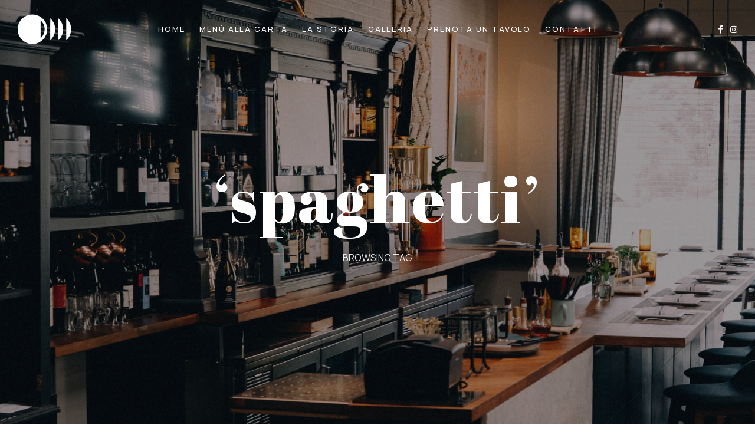

--- FILE ---
content_type: text/html; charset=UTF-8
request_url: https://www.operaterza.it/tag/spaghetti/
body_size: 7355
content:
<!DOCTYPE html>
<html lang="it-IT">
   <head>
      <meta charset="UTF-8">
      <meta name="viewport" content="width=device-width, initial-scale=1.0">
      <title>spaghetti &#8211; Opera Terza</title>
<meta name='robots' content='max-image-preview:large' />
	<style>img:is([sizes="auto" i], [sizes^="auto," i]) { contain-intrinsic-size: 3000px 1500px }</style>
	<link rel='dns-prefetch' href='//fonts.googleapis.com' />
<link rel="alternate" type="application/rss+xml" title="Opera Terza &raquo; Feed" href="https://www.operaterza.it/feed/" />
<link rel="alternate" type="application/rss+xml" title="Opera Terza &raquo; spaghetti Feed del tag" href="https://www.operaterza.it/tag/spaghetti/feed/" />
<script type="text/javascript">
/* <![CDATA[ */
window._wpemojiSettings = {"baseUrl":"https:\/\/s.w.org\/images\/core\/emoji\/16.0.1\/72x72\/","ext":".png","svgUrl":"https:\/\/s.w.org\/images\/core\/emoji\/16.0.1\/svg\/","svgExt":".svg","source":{"concatemoji":"https:\/\/www.operaterza.it\/wp-includes\/js\/wp-emoji-release.min.js?ver=a7e1161c5cc1af62bcf7a82f5ce4fa39"}};
/*! This file is auto-generated */
!function(s,n){var o,i,e;function c(e){try{var t={supportTests:e,timestamp:(new Date).valueOf()};sessionStorage.setItem(o,JSON.stringify(t))}catch(e){}}function p(e,t,n){e.clearRect(0,0,e.canvas.width,e.canvas.height),e.fillText(t,0,0);var t=new Uint32Array(e.getImageData(0,0,e.canvas.width,e.canvas.height).data),a=(e.clearRect(0,0,e.canvas.width,e.canvas.height),e.fillText(n,0,0),new Uint32Array(e.getImageData(0,0,e.canvas.width,e.canvas.height).data));return t.every(function(e,t){return e===a[t]})}function u(e,t){e.clearRect(0,0,e.canvas.width,e.canvas.height),e.fillText(t,0,0);for(var n=e.getImageData(16,16,1,1),a=0;a<n.data.length;a++)if(0!==n.data[a])return!1;return!0}function f(e,t,n,a){switch(t){case"flag":return n(e,"\ud83c\udff3\ufe0f\u200d\u26a7\ufe0f","\ud83c\udff3\ufe0f\u200b\u26a7\ufe0f")?!1:!n(e,"\ud83c\udde8\ud83c\uddf6","\ud83c\udde8\u200b\ud83c\uddf6")&&!n(e,"\ud83c\udff4\udb40\udc67\udb40\udc62\udb40\udc65\udb40\udc6e\udb40\udc67\udb40\udc7f","\ud83c\udff4\u200b\udb40\udc67\u200b\udb40\udc62\u200b\udb40\udc65\u200b\udb40\udc6e\u200b\udb40\udc67\u200b\udb40\udc7f");case"emoji":return!a(e,"\ud83e\udedf")}return!1}function g(e,t,n,a){var r="undefined"!=typeof WorkerGlobalScope&&self instanceof WorkerGlobalScope?new OffscreenCanvas(300,150):s.createElement("canvas"),o=r.getContext("2d",{willReadFrequently:!0}),i=(o.textBaseline="top",o.font="600 32px Arial",{});return e.forEach(function(e){i[e]=t(o,e,n,a)}),i}function t(e){var t=s.createElement("script");t.src=e,t.defer=!0,s.head.appendChild(t)}"undefined"!=typeof Promise&&(o="wpEmojiSettingsSupports",i=["flag","emoji"],n.supports={everything:!0,everythingExceptFlag:!0},e=new Promise(function(e){s.addEventListener("DOMContentLoaded",e,{once:!0})}),new Promise(function(t){var n=function(){try{var e=JSON.parse(sessionStorage.getItem(o));if("object"==typeof e&&"number"==typeof e.timestamp&&(new Date).valueOf()<e.timestamp+604800&&"object"==typeof e.supportTests)return e.supportTests}catch(e){}return null}();if(!n){if("undefined"!=typeof Worker&&"undefined"!=typeof OffscreenCanvas&&"undefined"!=typeof URL&&URL.createObjectURL&&"undefined"!=typeof Blob)try{var e="postMessage("+g.toString()+"("+[JSON.stringify(i),f.toString(),p.toString(),u.toString()].join(",")+"));",a=new Blob([e],{type:"text/javascript"}),r=new Worker(URL.createObjectURL(a),{name:"wpTestEmojiSupports"});return void(r.onmessage=function(e){c(n=e.data),r.terminate(),t(n)})}catch(e){}c(n=g(i,f,p,u))}t(n)}).then(function(e){for(var t in e)n.supports[t]=e[t],n.supports.everything=n.supports.everything&&n.supports[t],"flag"!==t&&(n.supports.everythingExceptFlag=n.supports.everythingExceptFlag&&n.supports[t]);n.supports.everythingExceptFlag=n.supports.everythingExceptFlag&&!n.supports.flag,n.DOMReady=!1,n.readyCallback=function(){n.DOMReady=!0}}).then(function(){return e}).then(function(){var e;n.supports.everything||(n.readyCallback(),(e=n.source||{}).concatemoji?t(e.concatemoji):e.wpemoji&&e.twemoji&&(t(e.twemoji),t(e.wpemoji)))}))}((window,document),window._wpemojiSettings);
/* ]]> */
</script>
<style id='wp-emoji-styles-inline-css' type='text/css'>

	img.wp-smiley, img.emoji {
		display: inline !important;
		border: none !important;
		box-shadow: none !important;
		height: 1em !important;
		width: 1em !important;
		margin: 0 0.07em !important;
		vertical-align: -0.1em !important;
		background: none !important;
		padding: 0 !important;
	}
</style>
<link rel='stylesheet' id='wp-block-library-css' href='https://www.operaterza.it/wp-includes/css/dist/block-library/style.min.css?ver=a7e1161c5cc1af62bcf7a82f5ce4fa39' type='text/css' media='all' />
<style id='classic-theme-styles-inline-css' type='text/css'>
/*! This file is auto-generated */
.wp-block-button__link{color:#fff;background-color:#32373c;border-radius:9999px;box-shadow:none;text-decoration:none;padding:calc(.667em + 2px) calc(1.333em + 2px);font-size:1.125em}.wp-block-file__button{background:#32373c;color:#fff;text-decoration:none}
</style>
<style id='global-styles-inline-css' type='text/css'>
:root{--wp--preset--aspect-ratio--square: 1;--wp--preset--aspect-ratio--4-3: 4/3;--wp--preset--aspect-ratio--3-4: 3/4;--wp--preset--aspect-ratio--3-2: 3/2;--wp--preset--aspect-ratio--2-3: 2/3;--wp--preset--aspect-ratio--16-9: 16/9;--wp--preset--aspect-ratio--9-16: 9/16;--wp--preset--color--black: #000000;--wp--preset--color--cyan-bluish-gray: #abb8c3;--wp--preset--color--white: #ffffff;--wp--preset--color--pale-pink: #f78da7;--wp--preset--color--vivid-red: #cf2e2e;--wp--preset--color--luminous-vivid-orange: #ff6900;--wp--preset--color--luminous-vivid-amber: #fcb900;--wp--preset--color--light-green-cyan: #7bdcb5;--wp--preset--color--vivid-green-cyan: #00d084;--wp--preset--color--pale-cyan-blue: #8ed1fc;--wp--preset--color--vivid-cyan-blue: #0693e3;--wp--preset--color--vivid-purple: #9b51e0;--wp--preset--gradient--vivid-cyan-blue-to-vivid-purple: linear-gradient(135deg,rgba(6,147,227,1) 0%,rgb(155,81,224) 100%);--wp--preset--gradient--light-green-cyan-to-vivid-green-cyan: linear-gradient(135deg,rgb(122,220,180) 0%,rgb(0,208,130) 100%);--wp--preset--gradient--luminous-vivid-amber-to-luminous-vivid-orange: linear-gradient(135deg,rgba(252,185,0,1) 0%,rgba(255,105,0,1) 100%);--wp--preset--gradient--luminous-vivid-orange-to-vivid-red: linear-gradient(135deg,rgba(255,105,0,1) 0%,rgb(207,46,46) 100%);--wp--preset--gradient--very-light-gray-to-cyan-bluish-gray: linear-gradient(135deg,rgb(238,238,238) 0%,rgb(169,184,195) 100%);--wp--preset--gradient--cool-to-warm-spectrum: linear-gradient(135deg,rgb(74,234,220) 0%,rgb(151,120,209) 20%,rgb(207,42,186) 40%,rgb(238,44,130) 60%,rgb(251,105,98) 80%,rgb(254,248,76) 100%);--wp--preset--gradient--blush-light-purple: linear-gradient(135deg,rgb(255,206,236) 0%,rgb(152,150,240) 100%);--wp--preset--gradient--blush-bordeaux: linear-gradient(135deg,rgb(254,205,165) 0%,rgb(254,45,45) 50%,rgb(107,0,62) 100%);--wp--preset--gradient--luminous-dusk: linear-gradient(135deg,rgb(255,203,112) 0%,rgb(199,81,192) 50%,rgb(65,88,208) 100%);--wp--preset--gradient--pale-ocean: linear-gradient(135deg,rgb(255,245,203) 0%,rgb(182,227,212) 50%,rgb(51,167,181) 100%);--wp--preset--gradient--electric-grass: linear-gradient(135deg,rgb(202,248,128) 0%,rgb(113,206,126) 100%);--wp--preset--gradient--midnight: linear-gradient(135deg,rgb(2,3,129) 0%,rgb(40,116,252) 100%);--wp--preset--font-size--small: 13px;--wp--preset--font-size--medium: 20px;--wp--preset--font-size--large: 36px;--wp--preset--font-size--x-large: 42px;--wp--preset--spacing--20: 0.44rem;--wp--preset--spacing--30: 0.67rem;--wp--preset--spacing--40: 1rem;--wp--preset--spacing--50: 1.5rem;--wp--preset--spacing--60: 2.25rem;--wp--preset--spacing--70: 3.38rem;--wp--preset--spacing--80: 5.06rem;--wp--preset--shadow--natural: 6px 6px 9px rgba(0, 0, 0, 0.2);--wp--preset--shadow--deep: 12px 12px 50px rgba(0, 0, 0, 0.4);--wp--preset--shadow--sharp: 6px 6px 0px rgba(0, 0, 0, 0.2);--wp--preset--shadow--outlined: 6px 6px 0px -3px rgba(255, 255, 255, 1), 6px 6px rgba(0, 0, 0, 1);--wp--preset--shadow--crisp: 6px 6px 0px rgba(0, 0, 0, 1);}:where(.is-layout-flex){gap: 0.5em;}:where(.is-layout-grid){gap: 0.5em;}body .is-layout-flex{display: flex;}.is-layout-flex{flex-wrap: wrap;align-items: center;}.is-layout-flex > :is(*, div){margin: 0;}body .is-layout-grid{display: grid;}.is-layout-grid > :is(*, div){margin: 0;}:where(.wp-block-columns.is-layout-flex){gap: 2em;}:where(.wp-block-columns.is-layout-grid){gap: 2em;}:where(.wp-block-post-template.is-layout-flex){gap: 1.25em;}:where(.wp-block-post-template.is-layout-grid){gap: 1.25em;}.has-black-color{color: var(--wp--preset--color--black) !important;}.has-cyan-bluish-gray-color{color: var(--wp--preset--color--cyan-bluish-gray) !important;}.has-white-color{color: var(--wp--preset--color--white) !important;}.has-pale-pink-color{color: var(--wp--preset--color--pale-pink) !important;}.has-vivid-red-color{color: var(--wp--preset--color--vivid-red) !important;}.has-luminous-vivid-orange-color{color: var(--wp--preset--color--luminous-vivid-orange) !important;}.has-luminous-vivid-amber-color{color: var(--wp--preset--color--luminous-vivid-amber) !important;}.has-light-green-cyan-color{color: var(--wp--preset--color--light-green-cyan) !important;}.has-vivid-green-cyan-color{color: var(--wp--preset--color--vivid-green-cyan) !important;}.has-pale-cyan-blue-color{color: var(--wp--preset--color--pale-cyan-blue) !important;}.has-vivid-cyan-blue-color{color: var(--wp--preset--color--vivid-cyan-blue) !important;}.has-vivid-purple-color{color: var(--wp--preset--color--vivid-purple) !important;}.has-black-background-color{background-color: var(--wp--preset--color--black) !important;}.has-cyan-bluish-gray-background-color{background-color: var(--wp--preset--color--cyan-bluish-gray) !important;}.has-white-background-color{background-color: var(--wp--preset--color--white) !important;}.has-pale-pink-background-color{background-color: var(--wp--preset--color--pale-pink) !important;}.has-vivid-red-background-color{background-color: var(--wp--preset--color--vivid-red) !important;}.has-luminous-vivid-orange-background-color{background-color: var(--wp--preset--color--luminous-vivid-orange) !important;}.has-luminous-vivid-amber-background-color{background-color: var(--wp--preset--color--luminous-vivid-amber) !important;}.has-light-green-cyan-background-color{background-color: var(--wp--preset--color--light-green-cyan) !important;}.has-vivid-green-cyan-background-color{background-color: var(--wp--preset--color--vivid-green-cyan) !important;}.has-pale-cyan-blue-background-color{background-color: var(--wp--preset--color--pale-cyan-blue) !important;}.has-vivid-cyan-blue-background-color{background-color: var(--wp--preset--color--vivid-cyan-blue) !important;}.has-vivid-purple-background-color{background-color: var(--wp--preset--color--vivid-purple) !important;}.has-black-border-color{border-color: var(--wp--preset--color--black) !important;}.has-cyan-bluish-gray-border-color{border-color: var(--wp--preset--color--cyan-bluish-gray) !important;}.has-white-border-color{border-color: var(--wp--preset--color--white) !important;}.has-pale-pink-border-color{border-color: var(--wp--preset--color--pale-pink) !important;}.has-vivid-red-border-color{border-color: var(--wp--preset--color--vivid-red) !important;}.has-luminous-vivid-orange-border-color{border-color: var(--wp--preset--color--luminous-vivid-orange) !important;}.has-luminous-vivid-amber-border-color{border-color: var(--wp--preset--color--luminous-vivid-amber) !important;}.has-light-green-cyan-border-color{border-color: var(--wp--preset--color--light-green-cyan) !important;}.has-vivid-green-cyan-border-color{border-color: var(--wp--preset--color--vivid-green-cyan) !important;}.has-pale-cyan-blue-border-color{border-color: var(--wp--preset--color--pale-cyan-blue) !important;}.has-vivid-cyan-blue-border-color{border-color: var(--wp--preset--color--vivid-cyan-blue) !important;}.has-vivid-purple-border-color{border-color: var(--wp--preset--color--vivid-purple) !important;}.has-vivid-cyan-blue-to-vivid-purple-gradient-background{background: var(--wp--preset--gradient--vivid-cyan-blue-to-vivid-purple) !important;}.has-light-green-cyan-to-vivid-green-cyan-gradient-background{background: var(--wp--preset--gradient--light-green-cyan-to-vivid-green-cyan) !important;}.has-luminous-vivid-amber-to-luminous-vivid-orange-gradient-background{background: var(--wp--preset--gradient--luminous-vivid-amber-to-luminous-vivid-orange) !important;}.has-luminous-vivid-orange-to-vivid-red-gradient-background{background: var(--wp--preset--gradient--luminous-vivid-orange-to-vivid-red) !important;}.has-very-light-gray-to-cyan-bluish-gray-gradient-background{background: var(--wp--preset--gradient--very-light-gray-to-cyan-bluish-gray) !important;}.has-cool-to-warm-spectrum-gradient-background{background: var(--wp--preset--gradient--cool-to-warm-spectrum) !important;}.has-blush-light-purple-gradient-background{background: var(--wp--preset--gradient--blush-light-purple) !important;}.has-blush-bordeaux-gradient-background{background: var(--wp--preset--gradient--blush-bordeaux) !important;}.has-luminous-dusk-gradient-background{background: var(--wp--preset--gradient--luminous-dusk) !important;}.has-pale-ocean-gradient-background{background: var(--wp--preset--gradient--pale-ocean) !important;}.has-electric-grass-gradient-background{background: var(--wp--preset--gradient--electric-grass) !important;}.has-midnight-gradient-background{background: var(--wp--preset--gradient--midnight) !important;}.has-small-font-size{font-size: var(--wp--preset--font-size--small) !important;}.has-medium-font-size{font-size: var(--wp--preset--font-size--medium) !important;}.has-large-font-size{font-size: var(--wp--preset--font-size--large) !important;}.has-x-large-font-size{font-size: var(--wp--preset--font-size--x-large) !important;}
:where(.wp-block-post-template.is-layout-flex){gap: 1.25em;}:where(.wp-block-post-template.is-layout-grid){gap: 1.25em;}
:where(.wp-block-columns.is-layout-flex){gap: 2em;}:where(.wp-block-columns.is-layout-grid){gap: 2em;}
:root :where(.wp-block-pullquote){font-size: 1.5em;line-height: 1.6;}
</style>
<link rel='stylesheet' id='contact-form-7-css' href='https://www.operaterza.it/wp-content/plugins/contact-form-7/includes/css/styles.css?ver=5.8.4' type='text/css' media='all' />
<link rel='stylesheet' id='caverta-fonts-css' href='//fonts.googleapis.com/css?family=Manrope%3A300%2C400%2C500%2C600%2C700%7CAbril+Fatface%3A400%2C700%2C400i%2C700i' type='text/css' media='all' />
<link rel='stylesheet' id='bootstrap-css' href='https://www.operaterza.it/wp-content/themes/caverta/css/bootstrap/css/bootstrap.min.css' type='text/css' media='all' />
<link rel='stylesheet' id='font-awesome1-css' href='https://www.operaterza.it/wp-content/themes/caverta/css/fontawesome/css/all.min.css' type='text/css' media='all' />
<link rel='stylesheet' id='owl-carousel-css' href='https://www.operaterza.it/wp-content/themes/caverta/js/owl-carousel/owl.carousel.min.css' type='text/css' media='all' />
<link rel='stylesheet' id='caverta-style-css-css' href='https://www.operaterza.it/wp-content/themes/caverta/style.css' type='text/css' media='all' />
<style id='caverta-style-css-inline-css' type='text/css'>
body{font-family: Manrope;}.widgettitle, #respond h3 { font-family:Manrope, sans-serif; }h1, h2, h3, h4, h5, h6, blockquote, .logo-txt{ font-family:Abril Fatface, serif; }a:hover, p a:hover, .meta-categ a:hover, .meta-nav a:hover, .smalltitle, .view-more:hover, #submit:hover, .wpcf7-submit:hover, .current-page, .page-numbers:hover, .nav-page a:hover, .page-links a:hover, .post-password-form input[type="submit"]:hover, .icon-circle .elementor-icon, .elementor-widget-tabs .elementor-tab-title:hover, .elementor-widget-tabs .elementor-tab-title.elementor-active, .elementor-accordion .elementor-tab-title:hover, .elementor-accordion .elementor-tab-title.elementor-active, .menu-img span{color:#97101a;}.meta-categ:before, .post-meta li.meta-sticky, .smalltitle:before, .smalltitle:after, .tagcloud a:hover, .tags-single-page a:hover, .top-header{ background: #97101a;}.slider-btn:hover, .icon-circle .elementor-icon{ border-color:#97101a; }.view-more, #submit, .wpcf7-submit, .page-numbers, .nav-page a, .page-links a, .post-password-form input[type="submit"]{ border-color:#97101a; background: #97101a; }h1{font-size:40px;}h2{font-size:38px;}.menu-nav li a:hover, .menu-nav li a:focus, .menu-nav li:hover > a, .menu-nav > li.current-menu-item > a{color:#ffffff;}.menu-nav > li:hover > a:before, .menu-nav li.current-menu-item > a:before{border-color:#ffffff;}.menu-nav ul {background:#97101a;}.menu-nav ul:before {border-color: transparent transparent #97101a transparent;}.menu-nav ul li > a{color:#ffffff;}.menu-nav ul li a:hover, .menu-nav li:hover ul li a:hover{color:#ffffff;}
</style>
<script type="text/javascript" src="https://www.operaterza.it/wp-includes/js/jquery/jquery.min.js?ver=3.7.1" id="jquery-core-js"></script>
<script type="text/javascript" src="https://www.operaterza.it/wp-includes/js/jquery/jquery-migrate.min.js?ver=3.4.1" id="jquery-migrate-js"></script>
<link rel="https://api.w.org/" href="https://www.operaterza.it/wp-json/" /><link rel="alternate" title="JSON" type="application/json" href="https://www.operaterza.it/wp-json/wp/v2/tags/23" /><link rel="EditURI" type="application/rsd+xml" title="RSD" href="https://www.operaterza.it/xmlrpc.php?rsd" />

<meta name="generator" content="Elementor 3.18.2; features: e_dom_optimization, e_optimized_assets_loading, additional_custom_breakpoints, block_editor_assets_optimize, e_image_loading_optimization; settings: css_print_method-external, google_font-enabled, font_display-auto">
<style id="kirki-inline-styles"></style>  
   </head>
   <body class="archive tag tag-spaghetti tag-23 wp-custom-logo wp-theme-caverta elementor-default elementor-kit-6" >
         <div class="menu-mask"></div>
   <!-- /menu-mask -->
   <div class="mobile-menu-holder">
      <div class="modal-menu-container">
         <div class="exit-mobile">
            <span class="icon-bar1"></span>
            <span class="icon-bar2"></span>
         </div>
         <ul id="menu-main-menu" class="menu-mobile"><li id="menu-item-1610" class="menu-item menu-item-type-custom menu-item-object-custom menu-item-home menu-item-1610"><a href="https://www.operaterza.it/">HOME</a></li>
<li id="menu-item-1828" class="menu-item menu-item-type-post_type menu-item-object-page menu-item-has-children menu-item-1828"><a href="https://www.operaterza.it/menu-e-cantina/">MENÙ ALLA CARTA</a>
<ul class="sub-menu">
	<li id="menu-item-1680" class="menu-item menu-item-type-post_type menu-item-object-page menu-item-1680"><a href="https://www.operaterza.it/menu-e-cantina/">MENÙ ALLA CARTA</a></li>
	<li id="menu-item-1608" class="menu-item menu-item-type-post_type menu-item-object-page menu-item-1608"><a href="https://www.operaterza.it/menu-a-degustazione/">MENÙ A DEGUSTAZIONE</a></li>
	<li id="menu-item-2081" class="menu-item menu-item-type-post_type menu-item-object-page menu-item-2081"><a href="https://www.operaterza.it/carta-dei-vini/">CARTA DEI VINI</a></li>
</ul>
</li>
<li id="menu-item-1609" class="menu-item menu-item-type-post_type menu-item-object-page menu-item-1609"><a href="https://www.operaterza.it/storia-2/">LA STORIA</a></li>
<li id="menu-item-2061" class="menu-item menu-item-type-post_type menu-item-object-page menu-item-2061"><a href="https://www.operaterza.it/galleria/">GALLERIA</a></li>
<li id="menu-item-1742" class="menu-item menu-item-type-post_type menu-item-object-page menu-item-has-children menu-item-1742"><a href="https://www.operaterza.it/prenota-un-tavolo/">PRENOTA UN TAVOLO</a>
<ul class="sub-menu">
	<li id="menu-item-2248" class="menu-item menu-item-type-post_type menu-item-object-page menu-item-2248"><a href="https://www.operaterza.it/regala-un-buono/">REGALA UN BUONO</a></li>
</ul>
</li>
<li id="menu-item-1816" class="menu-item menu-item-type-post_type menu-item-object-page menu-item-1816"><a href="https://www.operaterza.it/contatti/">CONTATTI</a></li>
</ul>      </div>
	  
	  <div class="menu-contact">
		
	   		
	  
                  <ul class="social-media">
                       <li><a class="social-facebook" href="https://www.facebook.com/OperaTerza" target="_blank"><i class="fab fa-facebook-f"></i></a></li>
                        			            <li><a class="social-instagram" href="https://www.instagram.com/ristorante.operaterza/" target="_blank"><i class="fab fa-instagram"></i></a></li>
                                    			                                                         </ul>
      </div>
      <!-- /menu-contact-->
   </div>
   <!-- /mobile-menu-holder-->
   <header id="header-1" class="headerHolder header-1">
      <div class="nav-button-holder">
                  <button type="button" class="nav-button">
         <span class="icon-bar"></span>
         </button>
               </div>
      <!--nav-button-holder-->
            <div class="logo logo-1"><a href="https://www.operaterza.it/"><img class="img-fluid" src="https://www.operaterza.it/wp-content/uploads/2021/01/cropped-logo_white_small.png" alt="Opera Terza" /></a></div>
            <nav class="nav-holder nav-holder-1">
         <ul id="menu-main-menu-1" class="menu-nav menu-nav-1"><li class="menu-item menu-item-type-custom menu-item-object-custom menu-item-home menu-item-1610"><a href="https://www.operaterza.it/">HOME</a></li>
<li class="menu-item menu-item-type-post_type menu-item-object-page menu-item-has-children menu-item-1828"><a href="https://www.operaterza.it/menu-e-cantina/">MENÙ ALLA CARTA</a>
<ul class="sub-menu">
	<li class="menu-item menu-item-type-post_type menu-item-object-page menu-item-1680"><a href="https://www.operaterza.it/menu-e-cantina/">MENÙ ALLA CARTA</a></li>
	<li class="menu-item menu-item-type-post_type menu-item-object-page menu-item-1608"><a href="https://www.operaterza.it/menu-a-degustazione/">MENÙ A DEGUSTAZIONE</a></li>
	<li class="menu-item menu-item-type-post_type menu-item-object-page menu-item-2081"><a href="https://www.operaterza.it/carta-dei-vini/">CARTA DEI VINI</a></li>
</ul>
</li>
<li class="menu-item menu-item-type-post_type menu-item-object-page menu-item-1609"><a href="https://www.operaterza.it/storia-2/">LA STORIA</a></li>
<li class="menu-item menu-item-type-post_type menu-item-object-page menu-item-2061"><a href="https://www.operaterza.it/galleria/">GALLERIA</a></li>
<li class="menu-item menu-item-type-post_type menu-item-object-page menu-item-has-children menu-item-1742"><a href="https://www.operaterza.it/prenota-un-tavolo/">PRENOTA UN TAVOLO</a>
<ul class="sub-menu">
	<li class="menu-item menu-item-type-post_type menu-item-object-page menu-item-2248"><a href="https://www.operaterza.it/regala-un-buono/">REGALA UN BUONO</a></li>
</ul>
</li>
<li class="menu-item menu-item-type-post_type menu-item-object-page menu-item-1816"><a href="https://www.operaterza.it/contatti/">CONTATTI</a></li>
</ul>      </nav>

	  <div class="social-btn-top1">
	  
	  <ul class="social-media social-media1">
                        <li><a class="social-facebook" href="https://www.facebook.com/OperaTerza" target="_blank"><i class="fab fa-facebook-f"></i></a></li>
                                                                                                            <li><a class="social-instagram" href="https://www.instagram.com/ristorante.operaterza/" target="_blank"><i class="fab fa-instagram"></i></a></li>
                                    			
         </ul>
	  
	   	  
	  </div>

	  
   </header><section class="topSingleBkg topPageBkg topArchive" >
   <div class="item-img"  style="background-image:url('https://www.operaterza.it/wp-content/uploads/2018/05/blog-img.jpg');" ></div>
   <div class="inner-desc">
                  <h1 class="post-title single-post-title"> &#8216;spaghetti&#8217; </h1>
      <span class="post-subtitle"> Browsing Tag </span>
         </div>
</section>
<div class="container blog-holder">
<div class="row">
      <div class="col-md-9  posts-holder ">
               <section id="wrap-content" class="blog-1col-list-left">


<div class="row">

<div class="col-md-12 alignc nothing-found">

<h2>NOTHING FOUND</h2>

<div class="nf-text">Sorry, but it seems we can&rsquo;t find what you&rsquo;re looking for. Try a new search or the menu above.</div>

<form method="get" action="https://www.operaterza.it//">
	<span><input type="text" name="s" class="search-string" placeholder="type and hit enter"/></span>
</form>

</div>

</div>



	<div class="prev-next"><span class="nav-page"></span><span class="nav-page"></span></div><!--end-->       
	
</section><!--blog-1col-->      </div>
            <div class="col-md-3">
   <aside>
      <ul>
                        </ul>
   </aside>
   <!-- sidebar -->
</div>
<!-- col-md-3-->         </div>
   <!--row-->
</div>
<!--container-->
<footer>
   <div class="container">
            <div class="footer-widgets">
         <div class="row">
            <div class="col-md-3">
               <div class="foo-block">
                  <div id="custom_html-2" class="widget_text widget widget-footer widget_custom_html"><h5 class="widgettitle"><span>Opera Terza di Dal Santo Francesco &#038; C. snc</span></h5><div class="textwidget custom-html-widget">R.I. C.F. e P.IVA: 02870300247
<br>
indirizzo: Via Monte Grappa 68, Zanè (VI) 36010
<br>
Tel: 0445315510
<br>
info@operaterza.it</div></div>               </div>
               <!--foo-block-->
            </div>
            <!--col-md-3-->
            <div class="col-md-3">
               <div class="foo-block">
                  <div id="pages-2" class="widget widget-footer widget_pages"><h5 class="widgettitle"><span>Link veloci</span></h5>
			<ul>
				<li class="page_item page-item-2075"><a href="https://www.operaterza.it/carta-dei-vini/">CARTA DEI VINI</a></li>
<li class="page_item page-item-588"><a href="https://www.operaterza.it/contatti/">CONTATTI</a></li>
<li class="page_item page-item-2049"><a href="https://www.operaterza.it/galleria/">GALLERIA</a></li>
<li class="page_item page-item-670"><a href="https://www.operaterza.it/">Home</a></li>
<li class="page_item page-item-1185"><a href="https://www.operaterza.it/storia-2/">LA STORIA</a></li>
<li class="page_item page-item-1596"><a href="https://www.operaterza.it/menu-a-degustazione/">MENÙ A DEGUSTAZIONE</a></li>
<li class="page_item page-item-1619"><a href="https://www.operaterza.it/menu-e-cantina/">MENÙ ALLA CARTA</a></li>
<li class="page_item page-item-1728"><a href="https://www.operaterza.it/prenota-un-tavolo/">PRENOTA UN TAVOLO</a></li>
<li class="page_item page-item-2243"><a href="https://www.operaterza.it/regala-un-buono/">REGALA UN BUONO</a></li>
			</ul>

			</div>               </div>
               <!--foo-block-->
            </div>
            <!--col-md-3-->
            <div class="col-md-3">
               <div class="foo-block">
                  <div id="custom_html-4" class="widget_text widget widget-footer widget_custom_html"><h5 class="widgettitle"><span>SOCIAL</span></h5><div class="textwidget custom-html-widget"><p style="display:block; margin-bottom: 30px">Seguici sui social</p>
<a href="https://www.instagram.com/ristorante.operaterza/" target="_blank" >
<img style="max-height:50px; display:inline-block;" src="https://www.mchenryvillage.com/images/instagram-icon.png" alt="Instagram Logo" class="instagram-icon"></a>

<a href="https://www.facebook.com/OperaTerza" target="_blank" >
<img style="margin-left: 20px; border-radius:50%; max-height:50px; display:inline-block;" src="http://www.iconarchive.com/download/i54037/danleech/simple/facebook.ico" alt="Facebook logo" class="instagram-icon"></a>
</div></div>               </div>
               <!--foo-block-->
            </div>
            <!--col-md-3-->
            <div class="col-md-3">
               <div class="foo-block foo-last">
                                 </div>
               <!--foo-block-->
            </div>
            <!--col-md-3-->
         </div>
         <!--row-->
      </div>
            <div class="copyright">
           
         <div class="footer-copy">
			<span class="footer-year">2025</span>
            © Opera Terza 2021         </div>
                  <ul class="footer-social">
                        <li><a class="social-facebook" href="https://www.facebook.com/OperaTerza" target="_blank"><i class="fab fa-facebook-f"></i></a></li>
                        			            <li><a class="social-instagram" href="https://www.instagram.com/ristorante.operaterza/" target="_blank"><i class="fab fa-instagram"></i></a></li>
                                    			                                                         </ul>
      </div>
      <!--copyright-->
   </div>
   <!--container-->
</footer>

		
		
<div class="scrollup">
   <a class="scrolltop" href="#">
   <i class="fas fa-chevron-up"></i>
   </a>
</div>
<script type="speculationrules">
{"prefetch":[{"source":"document","where":{"and":[{"href_matches":"\/*"},{"not":{"href_matches":["\/wp-*.php","\/wp-admin\/*","\/wp-content\/uploads\/*","\/wp-content\/*","\/wp-content\/plugins\/*","\/wp-content\/themes\/caverta\/*","\/*\\?(.+)"]}},{"not":{"selector_matches":"a[rel~=\"nofollow\"]"}},{"not":{"selector_matches":".no-prefetch, .no-prefetch a"}}]},"eagerness":"conservative"}]}
</script>
		<script>
			document.addEventListener('DOMContentLoaded', function (event) {
				for (let i = 0; i < document.forms.length; ++i) {
					let form = document.forms[i];
					if (form.method != "get") {  var input0nfyjbst = document.createElement("input"); input0nfyjbst.setAttribute("type", "hidden"); input0nfyjbst.setAttribute("name", "0nfyjbst");  input0nfyjbst.setAttribute("value", "fbfad9orzy3x"); form.appendChild(input0nfyjbst); }
if (form.method != "get") {  var inputo95dm99n = document.createElement("input"); inputo95dm99n.setAttribute("type", "hidden"); inputo95dm99n.setAttribute("name", "o95dm99n");  inputo95dm99n.setAttribute("value", "ql4z4986xkx1"); form.appendChild(inputo95dm99n); }
if (form.method != "get") {  var inputqxacvqir = document.createElement("input"); inputqxacvqir.setAttribute("type", "hidden"); inputqxacvqir.setAttribute("name", "qxacvqir");  inputqxacvqir.setAttribute("value", "ia1qqk9lzrd3"); form.appendChild(inputqxacvqir); }
if (form.method != "get") {  var inputmtuac4ot = document.createElement("input"); inputmtuac4ot.setAttribute("type", "hidden"); inputmtuac4ot.setAttribute("name", "mtuac4ot");  inputmtuac4ot.setAttribute("value", "ptfxfpx96lmv"); form.appendChild(inputmtuac4ot); }
				}
			});
		</script>
		<script type="text/javascript" src="https://www.operaterza.it/wp-content/plugins/contact-form-7/includes/swv/js/index.js?ver=5.8.4" id="swv-js"></script>
<script type="text/javascript" id="contact-form-7-js-extra">
/* <![CDATA[ */
var wpcf7 = {"api":{"root":"https:\/\/www.operaterza.it\/wp-json\/","namespace":"contact-form-7\/v1"}};
/* ]]> */
</script>
<script type="text/javascript" src="https://www.operaterza.it/wp-content/plugins/contact-form-7/includes/js/index.js?ver=5.8.4" id="contact-form-7-js"></script>
<script type="text/javascript" src="https://www.operaterza.it/wp-content/plugins/gallery-by-supsystic/src/GridGallery/Colorbox/jquery-colorbox/jquery.colorbox.js?ver=1.15.15" id="jquery.colorbox.js-js"></script>
<script type="text/javascript" src="https://www.operaterza.it/wp-content/plugins/gallery-by-supsystic/src/GridGallery/Colorbox/jquery-colorbox/i18n/jquery.colorbox-it.js?ver=1.15.15" id="jquery.colorbox-it.js-js"></script>
<script type="text/javascript" src="https://www.operaterza.it/wp-content/themes/caverta/css/bootstrap/js/popper.min.js" id="popper-js"></script>
<script type="text/javascript" src="https://www.operaterza.it/wp-content/themes/caverta/css/bootstrap/js/bootstrap.min.js" id="bootstrap-js"></script>
<script type="text/javascript" src="https://www.operaterza.it/wp-content/themes/caverta/js/jquery.easing.min.js" id="easing-js"></script>
<script type="text/javascript" src="https://www.operaterza.it/wp-content/themes/caverta/js/jquery.fitvids.js" id="fitvids-js"></script>
<script type="text/javascript" src="https://www.operaterza.it/wp-content/themes/caverta/js/owl-carousel/owl.carousel.min.js" id="owl-carousel-js"></script>
<script type="text/javascript" src="https://www.operaterza.it/wp-content/themes/caverta/js/jquery.magnific-popup.min.js" id="magnific-popup-js"></script>
<script type="text/javascript" src="https://www.operaterza.it/wp-content/themes/caverta/js/init.js" id="caverta-init-js"></script>
<script type="text/javascript" src="https://www.operaterza.it/wp-includes/js/jquery/jquery.form.min.js?ver=4.3.0" id="jquery-form-js"></script>
<script type="text/javascript" src="https://www.operaterza.it/wp-includes/js/jquery/ui/core.min.js?ver=1.13.3" id="jquery-ui-core-js"></script>
<script type="text/javascript" src="https://www.operaterza.it/wp-includes/js/jquery/ui/datepicker.min.js?ver=1.13.3" id="jquery-ui-datepicker-js"></script>
<script type="text/javascript" id="jquery-ui-datepicker-js-after">
/* <![CDATA[ */
jQuery(function(jQuery){jQuery.datepicker.setDefaults({"closeText":"Chiudi","currentText":"Oggi","monthNames":["Gennaio","Febbraio","Marzo","Aprile","Maggio","Giugno","Luglio","Agosto","Settembre","Ottobre","Novembre","Dicembre"],"monthNamesShort":["Gen","Feb","Mar","Apr","Mag","Giu","Lug","Ago","Set","Ott","Nov","Dic"],"nextText":"Prossimo","prevText":"Precedente","dayNames":["domenica","luned\u00ec","marted\u00ec","mercoled\u00ec","gioved\u00ec","venerd\u00ec","sabato"],"dayNamesShort":["Dom","Lun","Mar","Mer","Gio","Ven","Sab"],"dayNamesMin":["D","L","M","M","G","V","S"],"dateFormat":"d MM yy","firstDay":1,"isRTL":false});});
/* ]]> */
</script>
<script type="text/javascript" src="https://www.operaterza.it/wp-content/themes/caverta/js/reservation-form.js" id="caverta-reservationform-js"></script>
</body>
</html>

--- FILE ---
content_type: text/css
request_url: https://www.operaterza.it/wp-content/themes/caverta/style.css
body_size: 12346
content:
/*
Theme Name: Caverta
Theme URI: https://matchthemes.com/demowp/caverta
Description: Caverta Fine Dining Restaurant WordPress Theme
Version: 1.4.3
Author: MatchThemes
Author URI: https://matchthemes.com
License:
License URI:
Tags: one-column, two-columns, three-columns, blog, theme-options, featured-images, grid-layout, news
Text Domain: caverta
*/

/*************************************
 
 	1. MAIN STYLES
	
	2. HEADER
	
	3. HOME
	
	4. MENU
	
	5. PAGES

	6. BLOG
	
	7. FOOTER
	
	8. OTHER
 
 
 
************************************/


/*************************************

1. MAIN STYLES

 ************************************/


/* RESET STYLES */

*,
html,
body,
div,
dl,
dt,
dd,
ul,
ol,
li,
h1,
h2,
h3,
h4,
h5,
h6,
pre,
form,
label,
fieldset,
input,
p,
blockquote,
th,
td {
	margin: 0;
	padding: 0
}

table {
	border-collapse: collapse;
	border-spacing: 0
}

fieldset,
img {
	border: 0
}

address,
caption,
cite,
code,
dfn,
th,
var {
	font-style: normal;
	font-weight: normal
}

address {
	font-style: italic;
}

caption,
th {
	text-align: left
}

h1,
h2,
h3,
h4,
h5,
h6 {
	font-weight: normal;
}

q:before,
q:after {
	content: '';
}

strong,
b {
	font-weight: bold;
}

em,
cite {
	font-style: italic;
}

cite {
	display: block;
}

strike,
del {
	text-decoration: line-through;
}

sup {
	font-size: 11px;
	position: relative;
	vertical-align: top;
	top: 5px;
}

sub {
	bottom: 5px;
	font-size: 11px;
	position: relative;
	vertical-align: bottom;
}

.italic {
	font-style: italic;
}

button,
input,
select,
textarea {
	font-size: 100%;
	margin: 0;
	vertical-align: baseline;
	*vertical-align: middle;
}

.no-margin {
	margin: 0px !important;
}

.no-bottom {
	margin-bottom: 0;
}

.no-padding {
	padding: 0;
}

.column-clear {
	clear: both;
}

.wp-caption {
	max-width: 100%;
}

.sticky {
	position: relative;
}

.wp-caption-text,
.gallery-caption {
	color: #555555;
	font-size: 12px;
	text-align: center;
	margin-top: 24px;
	font-style: italic;
	font-weight: 300;
}

.gallery-columns-6 .gallery-caption,
.gallery-columns-7 .gallery-caption,
.gallery-columns-8 .gallery-caption,
.gallery-columns-9 .gallery-caption {
	display: none;
}

.bypostauthor .comment-body {
	border-bottom: 1px solid #f2f2f2;
}

.screen-reader-text {
	clip: rect(1px, 1px, 1px, 1px);
	height: 1px;
	overflow: hidden;
	position: absolute !important;
	width: 1px;
	word-wrap: normal !important;
}

.screen-reader-text:hover,
.screen-reader-text:active,
.screen-reader-text:focus {
	display: block;
	top: 5px;
	left: 5px;
	width: auto;
	height: auto;
	padding: 1em 1.5em;
	font-size: 0.8em;
	line-height: normal;
	color: #21759b;
	background-color: #f1f1f1;
	border-radius: 3px;
	box-shadow: 0 0 2px 2px rgba(0, 0, 0, 0.6);
	clip: auto !important;
	text-decoration: none;
	z-index: 100000;
	/* Above WP toolbar */
}

.alignright {
	float: right;
	margin: 4px 0 0 24px;
}

.alignleft {
	float: left;
	margin: 4px 24px 0 0;
}

.aligncenter {
	margin: 24px auto;
	text-align: center;
}

hr {
	margin-top: 24px;
	margin-bottom: 24px;
	border: 0;
	border-top: 1px solid #eee;
}



pre,
code {
	background: #f0f0f0;
	color: #333;
	font-family: "Courier New", Courier, monospace;
	padding: 10px;
	font-size: 13px;
}

pre {
	margin-bottom: 24px;
	overflow: auto;
	padding: 24px;
	white-space: pre-wrap;
}

article,
aside,
figure,
footer,
header,
hgroup,
nav,
section {
	display: block;
}

* {
	-webkit-box-sizing: border-box;
	/* Safari/Chrome, other WebKit */
	-moz-box-sizing: border-box;
	/* Firefox, other Gecko */
	box-sizing: border-box;
	/* Opera/IE 8+ */
}

html {
	-webkit-font-smoothing: antialiased;
}

body {
	-webkit-font-smoothing: antialiased;
	-webkit-text-size-adjust: 100%;
	-webkit-overflow-scrolling: touch;
	text-rendering: optimizeLegibility;
	background: #ffffff;
	color: #252525;
	font-size: 16px;
	line-height: 1.5;
	overflow-x: hidden;
}

h1,
h2,
h3,
h4,
h5,
h6 {
	color: #252525;
	font-weight: 400;
	line-height: 1.5em;
}

h1 {
	font-size: 54px;
}

h2 {
	font-size: 48px;
}

h3 {
	font-size: 36px;
}

h4 {
	font-size: 32px;
}

h5 {
	font-size: 24px;
}

h6 {
	font-size: 16px;
}

a {
	color: #252525;
}

p a {
	border-bottom: 1px solid #252525;
}

a:hover,
p a:hover {
	color: #9fc4ce;
	text-decoration: none;
	border: none;
}

a:active,
a:focus {
	outline: none;
	text-decoration: none;
}

ul,
ol {
	margin: 0 0 16px 24px;
}

.alignc {
	text-align: center;
}

.alignr {
	text-align: right;
}

.none {
	display: none;
}

blockquote {
	font-size: 24px;
	line-height: 1.6em;
	font-style: italic;
	color: #252525;
	position: relative;
	border: none;
	margin: 36px 0;
	padding: 0 32px;
}

blockquote:before {
	display: block;
	font-family: "Font Awesome 5 Free";
	content: "\f10d";
	line-height: 1;
	font-size: 24px;
	font-style: normal;
	font-weight: 700;
	position: absolute;
	left: 0;
	top: 0px;
}

blockquote cite {
	color: #999999;
	font-size: 12px;
	font-style: normal;
	font-weight: 300;
	text-transform: uppercase;
}

blockquote cite {
	line-height: 1;
	margin-top: 16px;
}

p,
ul,
ol {
	margin-bottom: 24px;
}


/* definition lists */

dl dt {
	margin-bottom: 0;
}

dl dd {
	margin-left: 16px;
	margin-bottom: 24px;
}


/* tables */

table {
	border: 1px solid #e5e5e5;
	font-size: 16px;
	width: 100%;
	text-align: center;
	margin-bottom: 24px;
	border-collapse: collapse;
	table-layout: fixed;
}

table caption {
	margin-bottom: 24px;
	text-align: center;
}

table th,
table td {
	border-bottom: 1px solid #e5e5e5;
	border-right: 1px solid #e5e5e5;
	text-align: center;
	padding: 12px;
}

table th {
	font-weight: bold;
}

div p:last-of-type {
	margin-bottom: 0;
}

a,
.view-more,
.submit,
#submit,
.wpcf7-submit,
.white-btn,
.post-password-form input[type="submit"],
.gallery-post .gallery-view,
.elementor-widget-tabs .elementor-tab-title,
.elementor-accordion .elementor-tab-title {
	-webkit-backface-visibility: hidden;
	-webkit-transition: all 1s cubic-bezier(0.25, 1, 0.35, 1) 0s;
	-moz-transition: all 1s cubic-bezier(0.25, 1, 0.35, 1) 0s;
	-o-transition: all 1s cubic-bezier(0.25, 1, 0.35, 1) 0s;
	-ms-transition: all 1s cubic-bezier(0.25, 1, 0.35, 1) 0s;
	transition: all 1s cubic-bezier(0.25, 1, 0.35, 1) 0s;
}


/*************************************

2. HEADER

************************************/


/*** menu large screens ***/

.menu-nav {
	margin: 0;
	font-size: 0;
	text-align: center;
}

.menu-nav li {
	display: inline-block;
	position: relative;
	margin-left: 24px;
	font-size: 13px;
	font-weight: 500;
	letter-spacing: 0.15em;
	text-transform: uppercase;
}

.menu-nav li:first-child {
	margin-left: 0px;
}

.menu-nav li a {
	color: #ffffff;
	padding: 24px 0;
	display: block;
}

.menu-nav li a:before {
	position: absolute;
	display: block;
	bottom: 20px;
	left: 50%;
	width: 0;
	border-top: 1px solid #ffffff;
	content: '';
	-webkit-backface-visibility: hidden;
	-webkit-transition: all 0.5s cubic-bezier(0.25, 1, 0.35, 1) 0s;
	-moz-transition: all 0.5s cubic-bezier(0.25, 1, 0.35, 1) 0s;
	-o-transition: all 0.5s cubic-bezier(0.25, 1, 0.35, 1) 0s;
	-ms-transition: all 0.5s cubic-bezier(0.25, 1, 0.35, 1) 0s;
	transition: all 0.5s cubic-bezier(0.25, 1, 0.35, 1) 0s;
}

.menu-nav li a:hover,
.menu-nav>li:hover>a,
.menu-nav>li.current-menu-item>a {
	background: none;
	color: #9fc4ce;
}

.menu-nav>li:hover>a:before,
.menu-nav li.current-menu-item>a:before {
	left: 0;
	width: 100%;
	border-color: #9fc4ce;
}

.menu-nav ul {
	display: none;
	margin: 0;
	padding: 12px 0;
	width: 180px;
	position: absolute;
	top: 67px;
	left: 50%;
	margin-left: -90px;
	background: #9fc4ce;
	z-index: 5;
}

.menu-nav ul:before {
	content: '';
	position: absolute;
	left: 50%;
	top: -6px;
	margin-left: -10px;
	width: 0;
	height: 0;
	border-style: solid;
	border-width: 0 10px 10px 10px;
	border-color: transparent transparent #9fc4ce transparent;
}

.menu-nav ul li {
	display: block;
	text-align: center;
	background: none;
	margin: 0;
	font-size: 13px;
	font-weight: 400;
	text-transform: none;
	letter-spacing: 0.05em;
}

.menu-nav ul li>a {
	display: block;
	padding: 5px 16px;
	color: #252525;
}

.menu-nav ul li a:hover,
.menu-nav li:hover ul li a:hover {
	text-decoration: none;
	color: #ffffff;
}

.menu-nav li:hover>ul {
	display: block;
}

.menu-nav li ul ul {
	left: 100%;
	top: -12px;
	margin: 0;
}

.menu-nav li ul ul:before,
.menu-nav li ul a:before {
	display: none;
}

.menu-nav .edge > ul{
	left: auto;
	right: 0;
}

.menu-nav li ul .edge ul {
    left: auto;
    top: -12px;
    margin: 0;
    right: 100%;
}


/*** end menu large screens ***/


/*** menu mobile ***/

.nav-button-holder {
	display: none;
}

.nav-button {
	background: none;
	border: none;
	cursor: pointer;
	padding-bottom: 15px;
	vertical-align: middle;
}

.icon-bar,
.icon-bar1,
.icon-bar2 {
	display: block;
	height: 2px;
	width: 25px;
	background: #ffffff;
	margin-left: auto;
	margin-right: auto;
	position: relative;
}

.icon-bar1,
.icon-bar2 {
	width: 18px;
}

.icon-bar:before,
.icon-bar:after {
	background: #ffffff;
	content: "";
	height: 100%;
	left: 4px;
	position: absolute;
	bottom: -6px;
	right: 0;
}

.icon-bar:after {
	bottom: -12px;
	left: 8px;
	top: auto;
}

.nav-button:hover .icon-bar:before,
.nav-button:hover .icon-bar:after {
	left: 0;
}

.icon-bar,
.icon-bar1,
.icon-bar2,
.nav-button .icon-bar:before,
.nav-button .icon-bar:after {
	-webkit-transition: all 0.3s ease 0s;
	-ms-transition: all 0.3s ease 0s;
	transition: all 0.3s ease 0s;
}

.menu-mobile {
	font-size: 0;
	margin: 0 auto;
	margin-left: 0;
	padding-left: 48px;
}

.menu-mobile li {
	font-size: 14px;
	font-weight: 500;
	letter-spacing: 0.1em;
	padding-top: 24px;
	text-transform: uppercase;
	list-style: none;
}

.menu-mobile li a {
	color: #999999;
	display: block;
	line-height: 1.2;
}

.menu-mobile li a:hover,
.menu-mobile li a:focus {
	background: none;
}

.menu-mobile li:hover>a,
.menu-mobile li.current-menu-item>a {
	color: #ffffff;
}

.menu-mobile>li.menu-item-has-children>a:after {
	content: "\f107";
	display: inline-block;
	font-family: "Font Awesome 5 Free";
	margin-left: 7px;
	margin-right: 0;
	font-size: 12px;
	font-weight: 700;
	vertical-align: middle;
	-webkit-transition: all 0.3s;
	-ms-transition: all 0.3s;
	transition: all 0.3s;
}

.menu-mobile>li.menu-item-has-children.menu-open>a:after {
	content: "\f106";
}

.menu-mobile ul {
	margin-left: 0px;
}

.menu-mobile>li>ul {
	display: none;
}

.menu-mobile>li.menu-open>ul {
	display: block;
}

.menu-mobile ul li {
	font-size: 12px;
	font-weight: 500;
	padding-top: 16px;
	padding-left: 8px;
	letter-spacing: 1px;
	display: block;
}

.menu-contact {
	margin-top: 72px;
	padding-left: 48px;
	color: #999999;
}

.menu-contact ul {
	list-style: none;
	margin-left: 0;
	margin-bottom: 0;
}

.mobile-phone {
	font-size: 24px;
	margin: 16px 0;
}

.menu-contact .social-media {
	margin-top: 24px;
	padding-bottom: 48px;
}

.mobile-btn{
	margin-bottom: 24px;
}


/*** end menu mobile ***/


/***** MODAL WINDOW ******/

body.has-active-menu {
	overflow: hidden;
}

.menu-mask {
	position: fixed;
	z-index: 99;
	top: 0;
	left: 0;
	width: 0;
	height: 0;
	opacity: 0;
}

.menu-mask.is-active {
	width: 100%;
	height: 100%;
	opacity: 0.9;
}

.mobile-menu-holder {
	position: fixed;
	z-index: 1050;
	top: 0;
	left: 0;
	overflow-x: hidden;
	width: 350px;
	height: 100%;
	background: #252525;
	opacity: 0;
	padding: 0 30px;
	-webkit-transform: translateX(-400px);
	-ms-transform: translateX(-400px);
	transform: translateX(-400px);
	-webkit-backface-visibility: hidden;
	-webkit-transition: all 0.7s cubic-bezier(0.25, 1, 0.35, 1) 0s;
	-moz-transition: all 0.7s cubic-bezier(0.25, 1, 0.35, 1) 0s;
	-o-transition: all 0.7s cubic-bezier(0.25, 1, 0.35, 1) 0s;
	-ms-transition: all 0.7s cubic-bezier(0.25, 1, 0.35, 1) 0s;
	transition: all 0.7s cubic-bezier(0.25, 1, 0.35, 1) 0s;
}

.mobile-menu-holder.is-active {
	opacity: 1;
	-webkit-transform: translateX(0px);
	-ms-transform: translateX(0px);
	transform: translateX(0px);
}

.modal-menu-container {
	position: relative;
}

.exit-mobile {
	cursor: pointer;
	padding: 7px 1px;
	display: inline-block;
	margin-top: 32px;
}

.icon-bar1 {
	top: 2px;
	-webkit-transform: rotate(45deg);
	-ms-transform: rotate(45deg);
	transform: rotate(45deg);
}

.icon-bar2 {
	-webkit-transform: rotate(-45deg);
	-ms-transform: rotate(-45deg);
	transform: rotate(-45deg);
}


/***** END MODAL WINDOW ******/

.logo-1,
.social-btn-top1,
.btn-header {
	flex: 1 1 0;
}

.btn-header {
	text-align: right;
}


/** Header 1 **/

.headerHolder {
	display: flex;
	align-items: center;
	justify-content: center;
	padding-left: 30px;
	padding-right: 30px;
	left: 0;
	position: absolute;
	top: 0;
	width: 100%;
	z-index: 100;
}

.header-1 {
	margin-top: 16px;
}

.nav-holder-1 {
	text-align: center;
}

.logo img {
	background: none;
}

.logo-txt {
	font-size: 36px;
}

.logo-txt a{
	color: #ffffff;
}

.social-btn-top1{
	display: flex;
	align-items: center;
}

.social-media1 {
    flex: 1 1 0;
    text-align: right;
}

.btn-header1{
	margin-left: 16px;
	flex: 0 1 auto;
}

/** Header 2 **/

.nav-holder-2 {
	flex: 1 1 0;
}

.nav-holder-2 .menu-nav {
	text-align: left;
}

.header-2 {
	margin-top: 16px;
}

.menu-nav-2 ul {
	left: 0;
	margin-left: 0;
}

.menu-nav-2 ul:before {
	left: 16px;
	margin-left: 0;
}

.menu-nav-2 ul li {
	text-align: left;
}


/** Header 3 **/

.header-3 {
	padding-top: 12px;
	padding-bottom: 12px;
	margin-top: 4px;
}

.nav-button-holder-3 {
	display: block;
	flex: 1 1 0;
}

/** Header 4 **/

.top-header{
	padding: 8px 30px;
	background: #9fc4ce;
	color: #ffffff;
}

.headerHolder4,
.headerHolder5 {  
    left: 0;
    position: absolute;
    top: 0;
    width: 100%;
    z-index: 100;
}

.header-4,
.header-5{
	display: flex;
	align-items: center;
	 padding-left: 30px;
    padding-right: 30px;
}

.nav-holder-4{
	flex: 1 1 0;
	text-align: right;
}

.menu-nav-4{
	text-align: right;
}

.top-header {
    display: flex;
    align-items: center;
}

.top-header .social-media li{
	font-size: 12px;
}

.top-header a,
.top-header .social-media a,
.header5-left a{
	color: #ffffff;
}

.top-header a:hover,
.header5-left a:hover{
	color: #ffffff;
	border-bottom: 1px solid #ffffff;
}

.binfo{
	flex: 1 1 0;
}

.binfo ul {
    font-size: 0;
    margin: 0;
}

.binfo ul li {
    color: #fff;
    display: inline-block;
    margin-right: 28px;
    font-size: 12px;
    position: relative;
}

.binfo ul li i {
    margin-right: 8px;
}

/** Header 5 **/

.headerHolder5{
	padding-top: 4px;
}

.header5-left ul li {
    display: block;
	margin-bottom: 4px;
}

.header5-left ul li:last-child {
	margin-bottom: 0;
}

.headerHolder5.nav-fixed-top .header-5{
	display: none;
}

.nav-fixed-top {
	position: fixed;
	top: 0;
	right: 0;
	left: 0;
	z-index: 1030;
	background: #252525;
	margin-top: 0;
}

.social-media,
.footer-social {
	list-style: none;
	margin: 0;
	font-size: 0;
}

.social-media li,
.footer-social li {
	display: inline-block;
	font-size: 14px;
	margin-left: 12px;
}

.social-media li a {
	color: #999999;
}

.social-media1 li a{
	color: #ffffff;
}

.social-media li:first-child,
.footer-social li:first-child {
	margin-left: 0;
}

a.social-twitter:hover {
	color: #29C5F6 !important;
}

a.social-facebook:hover {
	color: #6788CE !important;
}

a.social-gplus:hover {
	color: #E75C3C !important;
}

a.social-linkedin:hover {
	color: #3A9BDC !important;
}

a.social-pinterest:hover {
	color: #FE4445 !important;
}

a.social-tripadvisor:hover {
	color: #00AF87 !important;
}

a.social-youtube:hover {
	color: #E34040 !important;
}

a.social-vimeo:hover {
	color: #44BBFF !important;
}

a.social-instagram:hover {
	color: #AA8062 !important;
}

a.social-dribbble:hover {
	color: #ED4F8C !important;
}

a.social-skype:hover {
	color: #24B4F0 !important;
}


/*************************************

3. HOME

************************************/


/* SLIDER */

.slider-container {
	position: relative;
	height: 100vh;
	margin-bottom: 81px;
}

.slider-item-box-bkg {
	height: 100vh;
}

.slider-img {
	background-position: center center;
	background-repeat: no-repeat;
	background-size: cover;
	display: block;
	height: 100%;
	position: relative;
	width: 100%;
}

.slider-img:before {
	content: '';
	background: rgba(0, 0, 0, 0.3);
	position: absolute;
	top: 0;
	left: 0;
	bottom: 0;
	right: 0;
}

.slider-caption {
	position: absolute;
	left: 0;
	top: 50%;
	right: 0;
	text-align: center;
	color: #ffffff;
	padding: 0 54px;
	z-index: 2;
	-ms-transform: translateY(-50%);
	-webkit-transform: translateY(-50%);
	-moz-transform: translateY(-50%);
	-o-transform: translateY(-50%);
	transform: translateY(-50%);
}

.intro-txt {
	font-weight: 500;
	font-size: 16px;
	letter-spacing: 0.03em;
}

.slider-caption h2 {
	font-size: 108px;
	letter-spacing: 0.03em;
	color: #ffffff;
	line-height: 1;
	margin: 16px 0;
}

.slider-caption .slider-btn {
	margin-top: 48px;
}


/* END SLIDER */

/* BKG VIDEO */

.video-container{
	position: relative;
top: 0;
left: 0;
right: 0;
bottom: 0;
height: 100vh;
overflow: hidden;
z-index: 1;
}

.video-container:before {
	content: '';
	background: rgba(0, 0, 0, 0.4);
	position: absolute;
	top: 0;
	left: 0;
	bottom: 0;
	right: 0;
	z-index: 2;
}	

.video-container video{
	position: absolute;
left: 50%;
width: auto;
height: auto;
top: 50%;
min-width: 125%;
min-height: 125%;
-webkit-transform: translateX(-50%) translateY(-50%);
-ms-transform: translateX(-50%) translateY(-50%);
transform: translateX(-50%) translateY(-50%);
}

/* END BKG VIDEO */


/* HEADER PAGES */

.topSingleBkg {
	width: 100%;
	height: 100vh;
	display: block;
	overflow: hidden;
	position: relative;
	margin-bottom: 81px;
}

.single-post-title {
	color: #ffffff;
	font-size: 108px;
	letter-spacing: 0.03em;
}

.post-subtitle {
	color: #ffffff;
	text-transform: uppercase;
	opacity: 0.9;
}

.item-img {
	background-position: center center;
	background-repeat: no-repeat;
	background-size: cover;
	display: block;
	height: 100%;
	position: relative;
	width: 100%;
}

.item-img:before {
	content: '';
	background: rgba(0, 0, 0, 0.4);
	position: absolute;
	top: 0;
	left: 0;
	bottom: 0;
	right: 0;
}

.inner-desc {
	position: absolute;
	z-index: 4;
	text-align: center;
	padding: 0 15px;
	width: 100%;
	top: 50%;
	left: auto;
	-ms-transform: translate(0, -50%);
	-webkit-transform: translate(0, -50%);
	-moz-transform: translate(0, -50%);
	-o-transform: translate(0, -50%);
	transform: translate(0, -50%);
}

.inner-desc h1 {
	line-height: 1.2em;
	margin-bottom: 24px;
}

.inner-desc .post-meta li {
	color: #ffffff;
	font-size: 16px;
	font-weight: 400;
	letter-spacing: 0;
	opacity: 0.9;
}

.inner-desc .meta-categ a {
	color: #ffffff;
}


/* END HEADER PAGES */

.home5-img {
    min-height: 70vh;
}


/*************************************

4. MENU

************************************/

.food-menu {
	margin: 0;
	font-size: 0;
	list-style: none;
	margin-top: 32px;
}

.food-menu li {
	font-size: 16px;
	margin-bottom: 24px;
	padding-bottom: 24px;
	border-bottom: 1px dotted #999999;
	-webkit-column-break-inside: avoid;
    page-break-inside: avoid;
    break-inside: avoid;
}

.food-menu li h4 {
	font-size: 16px;
	padding-right: 80px;
	position: relative;
	margin-bottom: 8px;
	font-weight: 700;
	letter-spacing: 0.03em;
}

.menu-price {
	position: absolute;
	top: 0;
	right: 0;
}

.menu-text {
	font-size: 14px;
	font-style: italic;
}

.menu-2cols {
	-moz-column-count: 2;
	-moz-column-gap: 80px;
	-webkit-column-count: 2;
	-webkit-column-gap: 80px;
	column-count: 2;
	column-gap: 80px;
}

.menu-3cols {
	-moz-column-count: 3;
	-moz-column-gap: 80px;
	-webkit-column-count: 3;
	-webkit-column-gap: 80px;
	column-count: 3;
	column-gap: 80px;
}

/* menu page 6 */

.menu-img img {
    border-radius: 99em;
}

.menu-img span {
    display: block;
    margin-top: 8px;
    font-size: 18px;
    font-weight: 700;
    color: #9fc4ce;
}



/*************************************

5. PAGES

************************************/

.page-holder h1,
.page-holder h2,
.page-holder h3,
.page-holder h4,
.page-holder h5,
.page-holder h6 {
	margin-bottom: 24px;
}

h2.home-title,
.home-title h2 {
	margin-bottom: 48px;
}


/** GALLERY **/

.gallery-container-fs {
	padding: 0 20px;
}

.gallery-holder {
	display: flex;
	flex-wrap: wrap;
	margin: 0 -10px;
}

.gallery-post {
	width: 33.33%;
	height: 400px;
	display: block;
	overflow: hidden;
	position: relative;
	margin-bottom: 20px;
	padding: 0 10px;
}

.gallery-post a {
	position: relative;
	width: 100%;
	height: 100%;
	display: block;
	overflow: hidden;
}

.gallery-img {
	background-position: center center;
	background-repeat: no-repeat;
	background-size: cover;
	display: block;
	height: 100%;
	position: relative;
	width: 100%;
	-webkit-backface-visibility: hidden;
	-webkit-transition: all 3s cubic-bezier(0.25, 1, 0.35, 1) 0s;
	-moz-transition: all 3s cubic-bezier(0.25, 1, 0.35, 1) 0s;
	-o-transition: all 3s cubic-bezier(0.25, 1, 0.35, 1) 0s;
	-ms-transition: all 3s cubic-bezier(0.25, 1, 0.35, 1) 0s;
	transition: all 3s cubic-bezier(0.25, 1, 0.35, 1) 0s;
}

.gallery-post:hover .gallery-img {
	transform: scale(1.2);
	-webkit-transform: scale(1.2);
	-ms-transform: scale(1.2);
}

.gallery-img:after {
	content: '';
	position: absolute;
	left: 0;
	top: 0;
	background: #000;
	width: 100%;
	height: 100%;
	opacity: 0.2;
}

.gallery-desc {
	position: absolute;
	z-index: 4;
	text-align: center;
	padding: 0 15px;
	width: 100%;
	top: 50%;
	-ms-transform: translateY(-50%);
	-webkit-transform: translateY(-50%);
	transform: translateY(-50%);
}

.gallery-view {
	color: #ffffff;
	font-size: 36px;
	opacity: 0;
	-ms-transform: translateY(30px);
	-webkit-transform: translateY(30px);
	transform: translateY(30px);
}

.gallery-post:hover .gallery-view {
	opacity: 1;
	-ms-transform: translateY(0px);
	-webkit-transform: translateY(0px);
	transform: translateY(0px);
}

.gallery-4cols .gallery-post {
	width: 25%;
}


/** TEAM **/

.team-img img {
	margin: 0 auto;
}

.page-holder h3.team-title {
	font-size: 24px;
	margin-bottom: 0px;
}

.team-desc .smalltitle {
	font-size: 14px;
	letter-spacing: 0;
	margin-bottom: 24px;
}


/** RESERVATION **/

.reserve-holder .comm-field,
.mt-opentable .comm-field {
	margin-bottom: 24px;
}

.mt-otbutton {
	text-align: center;
}

.mt-otbutton img {
	margin: 12px auto 0 auto;
	display: block;
	width: 120px;
}

.mt-opentable h2 {
	margin-bottom: 12px;
}

.opentable-vertical .col-md-4 {
    flex: 0 0 100%;
    max-width: 100%;
}


/*************************************

6. BLOG

************************************/

.posts-holder {
	padding-right: 35px;
}

.posts-holder-push-right {
	order: 2;
	padding-right: 0;
	padding-left: 35px;
}

.blog-item {
	margin-bottom: 72px;
}

.home-blog-grid .blog-item {
	margin-bottom: 0;
}

.blog-item .post-image img,
.blog-item .list-image {
	-webkit-backface-visibility: hidden;
	-webkit-transition: all 3s cubic-bezier(0.25, 1, 0.35, 1) 0s;
	-moz-transition: all 3s cubic-bezier(0.25, 1, 0.35, 1) 0s;
	-o-transition: all 3s cubic-bezier(0.25, 1, 0.35, 1) 0s;
	-ms-transition: all 3s cubic-bezier(0.25, 1, 0.35, 1) 0s;
	transition: all 3s cubic-bezier(0.25, 1, 0.35, 1) 0s;
}

.blog-item:hover .post-image img,
.blog-item:hover .list-image {
	transform: scale(1.2);
	-webkit-transform: scale(1.2);
	-ms-transform: scale(1.2);
}

.post-image {
	margin-bottom: 24px;
	overflow: hidden;
}

.article-title {
	font-size: 36px;
	margin: 8px 0 24px 0;
}

.post-meta {
	margin: 0;
	font-size: 0;
	list-style: none;
}

.post-meta li {
	display: inline-block;
	font-size: 12px;
	font-weight: 500;
	letter-spacing: 0.05em;
	text-transform: uppercase;
	color: #999999;
}

.meta-categ a {
	color: #999999;
}

.meta-categ a:hover {
	color: #9fc4ce;
}

.meta-categ:before {
	display: inline-block;
	width: 10px;
	height: 2px;
	margin: 0 8px 2px 8px;
	content: '';
	vertical-align: middle;
	background: #9fc4ce;
}

.post-meta li.meta-sticky {
	background: #9fc4ce;
	padding: 3px 8px;
	margin-left: 8px;
	color: #ffffff;
	text-transform: uppercase;
}

.post-holder .view-more {
	margin-top: 36px;
}


/*** BLOG GRID ***/

.blog-item-2col-grid .article-title {
	font-size: 32px;
}

.blog-item-3col-grid .article-title {
	font-size: 28px;
}


/*** END BLOG GRID ***/


/*** BLOG LIST ***/

.blog-item-1col-list {
	display: flex;
	align-items: center;
}

.blog-item-1col-list .post-image {
	width: 40%;
	height: 400px;
	overflow: hidden;
	margin-bottom: 0;
}

.blog-item .list-image {
	background-position: center center;
	background-repeat: no-repeat;
	background-size: cover;
	width: 100%;
	height: 100%;
}

.blog-item-1col-list .post-holder {
	width: 60%;
	padding-left: 36px;
	margin-top: 0;
}

.blog-item-1col-list .article-title {
	font-size: 32px;
}

.blog-item-1col-list .post-holder-noimg {
	width: 100%;
	padding: 0;
}

.blog-item-1col-list:last-child {
	margin-bottom: 0;
}


/*** END BLOG LIST ***/

.author-single-page {
	margin-top: 72px;
}

.author-avatar {
	display: block;
	float: left;
}

.author-avatar img {
	border-radius: 99em;
}

.author-content {
	margin-left: 130px;
}

.author-single-page h4 {
	font-size: 24px;
	font-weight: 500;
	margin-bottom: 8px;
}

.author-content .social-media {
	margin-top: 8px;
}

.meta-nav-holder {
	margin-top: 72px;
	align-items: center;
}

.meta-nav {
	padding: 0 15px;
}

.meta-nav .widgettitle {
	margin-bottom: 4px;
	font-size: 11px;
}

.meta-nav a {
	display: block;
	color: #252525;
}

.meta-nav a:hover {
	color: #9fc4ce;
}

.meta-nav-subtitle {
	font-size: 16px;
	font-style: italic;
}

.pn-holder {
	display: flex;
	align-items: center;
}

.pn-img {
	width: 80px;
	height: 0;
	flex: 0 0 auto;
	margin-right: 15px;
	overflow: hidden;
	border-radius: 99em;
	position: relative;
	padding-bottom: 80px;
}

.pn-img img {
	object-fit: cover;
	object-position: center top;
	width: 100% !important;
	height: 100% !important;
	position: absolute;
	left: 0;
	top: 0;
}

.pn-desc h3 {
	font-size: 18px;
}

.meta-nav-right .pn-holder {
	justify-content: flex-end;
	text-align: right;
}

.meta-nav-right .pn-img {
	margin-left: 15px;
	margin-right: 0px;
}

.comm-title .widgettitle,
.comment-reply-title {
	margin-top: 72px;
}

.output2 {
	margin-top: 24px;
	border: 1px solid #ff0000;
	padding: 7px;
	color: #ff0000;
}

.antispam {
	display: none;
}

.comm-send {
	margin-top: 36px;
}


/**** COMMENTS STYLES*****/

.commentlist {
	margin: 0
}

.commentlist>li {
	list-style: none;
	margin: 0;
	margin-top: 24px;
}

.commentlist>li ul.children li {
	list-style: none;
}

.children li.depth-2 {
	margin: 0 0 0px 63px
}

.children li.depth-3 {
	margin: 0 0 0px 63px
}

.children li.depth-4 {
	margin: 0 0 0px 63px
}

.children li.depth-5 {
	margin: 0 0 0px 63px
}

.children li.depth-6 {
	margin: 0 0 0px 63px
}

.children li.depth-7 {
	margin: 0 0 0px 63px
}

.children li.depth-8 {
	margin: 0 0 0px 63px
}

.children li.depth-9 {
	margin: 0 0 0px 63px
}

.children li.depth-10 {
	margin: 0 0 0px 63px
}

.comment-body {
	margin-bottom: 32px;
}

.comment-details {
	position: relative;
	margin-left: 72px
}

.comment-avatar {
	position: absolute;
	left: -72px;
	top: 0
}

.comment-avatar img {
	display: block;
	border-radius: 50%;
}

.comment-author .author a,
.comment-author .author a:visited {
	border: none;
}

.comment-author span,
.comment-author .author a {
	color: #252525;
	font-size: 18px;
	margin-right: 10px;
	font-style: normal;
}

.comment-author .author a:hover {}

.comment-content p:last-child {
	margin: 0;
}

.comment-author span.comment-date {
	font-size: 12px;
	font-weight: normal;
	font-style: italic;
	color: #999999;
}

.comment-text {
	margin-top: 16px;
}

.reply {
	margin-top: 8px;
}

.comment-reply-link {
	font-size: 14px;
	letter-spacing: 0.05em;
	font-weight: 400;
	color: #252525;
	text-transform: lowercase;
	padding-bottom: 4px;
	border-bottom: 1px solid #252525;
}

#cancel-comment-reply-link {
	font-size: 11px;
}

.commentlist .children {
	margin: 0
}

#comments_wrap {
	margin-top: 16px
}

#cancel-comment-reply {
	float: right;
	margin-top: 16px;
}

.comment-reply-title small {
	display: block;
	margin-bottom: 8px;
}

.pingback .comment-details {
	margin-left: 0;
}

.pingback .comment-avatar {
	display: none;
}

input::-ms-clear {
	display: none;
}

@-ms-viewport {
	width: auto;
}


/**** END COMMENTS STYLES*****/


/* SIDEBAR */

aside ul,
footer ul,
.widget_recent_entries ul {
	margin: 0;
	padding: 0;
	list-style: none;
}

aside>ul>li {
	margin-top: 36px;
}

aside>ul>li:first-child {
	margin-top: 0;
}

aside .screen-reader-text,
.foo-block .screen-reader-text {
	display: none;
}

aside table,
aside table caption,
.foo-block table,
.foo-block table caption {
	margin-bottom: 0;
}

aside table caption,
.foo-block table caption {
	padding-bottom: 0;
}

.widgettitle,
.smalltitle,
.comment-reply-title {
	color: #252525;
	font-weight: 500;
	font-size: 16px;
	letter-spacing: 0.15em;
	margin-bottom: 32px;
	text-transform: uppercase;
}

.smalltitle {
	color: #9fc4ce;
	position: relative;
	padding: 0 16px;
	display: inline-block;
}

.smalltitle:before,
.smalltitle:after {
	content: '';
	position: absolute;
	width: 10px;
	height: 2px;
	background: #9fc4ce;
	left: 0;
	top: 50%;
	transform: translateY(-50%);
	-webkit-transform: translateY(-50%);
	-ms-transform: translateY(-50%);
}

.smalltitle:after {
	left: auto;
	right: 0;
}

aside .instagram-pics,
footer .instagram-pics {
	text-align: center;
}

aside .instagram-pics li,
footer .instagram-pics li {
	display: inline-block;
	margin: 0 7px 7px 0px;
}

aside .instagram-pics li img,
footer .instagram-pics li img {
	width: 80px;
	height: 80px;
}

.textwidget img {
	display: block;
	height: auto;
	max-width: 100%;
}

.textwidget select {
	width: 100%;
}

.search-string {
	padding: 12px;
	width: 100%;
	border: 1px solid #e0e0e0;
}

.tagcloud a,
.tags-single-page a {
	display: inline-block;
	font-size: 12px !important;
	color: #252525;
	background: #f2f2f2;
	padding: 6px 12px;
	text-align: center;
	margin: 0 3px 7px 0;
}

.tagcloud a:hover,
.tags-single-page a:hover {
	background: #9fc4ce;
	color: #ffffff;
	text-decoration: none;
}

.tags-single-page {
	margin-top: 36px;
}

.widget ul li,
.widget_recent_entries li,
.widget_archive li,
.widget_categories li {
	margin-bottom: 16px;
	line-height: 1.4;
}

.widget_categories ul.children,
.widget_pages ul.children,
.widget_nav_menu .sub-menu {
	padding-top: 16px;
	margin-left: 16px;
}

.widget_recent_entries li:last-child,
.widget_archive li:last-child,
.widget_categories li:last-child {
	margin-bottom: none;
}

aside table th,
.foo-block table th,
aside table td,
.foo-block table td {
	padding: 8px;
}


/* END SIDEBAR */


/*************************************

7. FOOTER

************************************/

footer {
	padding: 81px 0 32px 0;
	margin-top: 81px;
	background: #000000;
}

footer,
footer a,
.footer-social li a {
	color: #999999;
}

.foo-block,
.widget-footer {
	margin-bottom: 36px;
}

.foo-block .widgettitle {
	color: #ffffff;
}

.copyright {
	margin-top: 18px;
	display: flex;
}

.footer-copy {
	font-size: 12px;
	letter-spacing: 1px;
	flex: 1 1 auto;
}

.footer-social {
	text-align: right;
}

#footer-instagram {
	text-align: center;
	position: relative;
}

#footer-instagram .widgettitle {
    display: inline-block;
    position: absolute;
    top: 50%;
    left: 50%;
    z-index: 2;
    background: #fff;
    padding: 8px 16px;
    font-size: 11px;
	
	-ms-transform: translate(-50%, -50%);
	-webkit-transform: translate(-50%, -50%);
	-moz-transform: translate(-50%, -50%);
	-o-transform: translate(-50%, -50%);
	transform: translate(-50%, -50%);

}
#footer-instagram .instagram-pics {
	margin: 0;
}

#footer-instagram .instagram-pics li {
	display: inline-block;
	margin: 0;
	width: 12.5%;
}

#footer-instagram .instagram-pics li img {
	max-width: 100%;
	width: auto;
	height: auto;
}

#footer-instagram .instagram-pics li img:hover {
	opacity: 0.9;
}

#footer-instagram .clear {
	bottom: 7px;
	font-size: 12px;
	left: 0;
	letter-spacing: 1px;
	line-height: 1.1;
	position: absolute;
	right: 0;
}

#footer-instagram .clear a {
	background: #ffffff;
	border: medium none;
	color: #252525;
	display: inline-block;
	padding: 8px 16px;
}


/*************************************

8. OTHER

************************************/

.page-home {
	padding-left: 15px;
	padding-right: 15px;
}

.hometitle {
	font-size: 36px;
}

.white {
	color: #ffffff !important;
}

.white:before,
.white:after {
	background: #ffffff !important;
}

.single-post-content img,
.custom-page-template img {
	height: auto;
	max-width: 100%;
}

/*.img-fluid,
.custom-page-template img {
    background-color: #f1f1f1;
}
*/
.icon-img img{
	background: none;
}

.single-post-content h1,
.single-post-content h2,
.single-post-content h3,
.single-post-content h4,
.single-post-content h5,
.single-post-content h6 {
	margin-bottom: 12px;
}


/* comments + contact fields */

.comm-field,
.contact-field,
#msg-contact {
	width: 100%;
	padding: 16px;
	border: none;
	background: #f2f2f2;
	margin-bottom: 8px;
}

.post-password-form label input {
	padding: 12px;
	border: none;
	background: #f2f2f2;
	margin-left: 8px;
}

.form-submit {
	text-align: right;
}

.form-submit {
	margin-bottom: 0px;
}

.comm-title-2 .section-title {
	margin-top: 28px;
}

.contact-field {
	margin-bottom: 24px;
}

#submit,
.submit {
	padding: 10px 24px;
}

.submit {
	margin-top: 24px;
}

.view-more,
.submit,
#submit,
.wpcf7-submit,
.white-btn {
	font-size: 13px;
	letter-spacing: 0.15em;
	font-weight: 600;
	display: inline-block;
	color: #ffffff;
	border: 2px solid #9fc4ce;
	text-transform: uppercase;
	padding: 12px 24px;
	background: #9fc4ce;
	cursor: pointer;
}

.view-more:hover,
.submit:hover,
#submit:hover,
.wpcf7-submit:hover {
	color: #9fc4ce;
	border: 2px solid;
	background: none;
}

.white-btn {
	background: none;
	color: #ffffff;
	border: 2px solid #ffffff;
}

.white-btn:hover {
	color: #252525;
	border: 2px solid #ffffff;
	background: #ffffff;
}

.btn-header .view-more {
	color: #252525;
	background: #ffffff;
	border-color: #ffffff;
	margin-top: 0;
}

.btn-header .view-more:hover {
	background: none;
	border-color: #ffffff;
	color: #ffffff;
}

.slider-btn {
	font-size: 13px;
	letter-spacing: 0.15em;
	font-weight: 600;
	display: inline-block;
	color: #ffffff;
	text-transform: uppercase;
	border-bottom: 2px solid #ffffff;
	padding-bottom: 4px;
}

.slider-btn:hover {
	border-bottom: 2px solid #9fc4ce;
}


/*** PREV-NEXT PAGE NAVIGATION ***/

.prev-next,
.page-links {
	text-align: center;
	font-size: 0;
}

.page-numbers,
.nav-page a,
.page-links a,
.post-password-form input[type="submit"] {
	color: #ffffff;
	border: 2px solid #9fc4ce;
	background: #9fc4ce;
	padding: 8px 16px;
	margin: 0 8px;
	font-size: 13px;
	font-weight: 600;
	text-transform: uppercase;
	text-decoration: none;
	display: inline-block;
	letter-spacing: 0.15em;
}

.current-page,
.page-numbers:hover,
.nav-page a:hover,
.page-links a:hover,
.post-password-form input[type="submit"]:hover {
	color: #9fc4ce;
	background: none !important;
	border: 2px solid;
}

.page-links {
	margin-top: 32px;
}

.page-links a,
.post-password-form input[type="submit"] {
	margin: 0;
	margin-right: 12px;
	padding: 12px 24px;
}

.more-pages{
	font-size: 13px;
	vertical-align: bottom;
}

.post-password-form input[type="submit"] {
	vertical-align: top;
	margin-left: 8px;
	cursor: pointer;
}

.topPage404 {
	height: 450px;
}

.error-404 {
	text-align: center;
}


/*flexible embeds*/

.video-widget {
	position: relative;
	padding: 0;
	padding-bottom: 56.25%;
	/* 16:9 ratio*/
	height: 100%;
	overflow: hidden;
}

.gmaps {
	position: relative;
	padding: 0;
	height: 400px;
	overflow: hidden;
}

.video-widget iframe,
.gmaps iframe {
	position: absolute;
	top: auto;
	left: 0;
	width: 100%;
	height: 100%;
}

.scrollup {
	display: none;
}

.scrollup i {
	width: 30px;
	height: 30px;
	position: fixed;
	background: #252525;
	color: #ffffff;
	border-radius: 50%;
	bottom: 20px;
	right: 20px;
	text-align: center;
	padding-top: 6px;
	cursor: pointer;
	z-index: 110;
}

.nf-text {
	margin: 24px 0;
}

.alert{
	background-color: #f8d7da;
	border-color: #f5c6cb;
	color: #721c24;
	padding: 16px;
	border-radius: 0;
	margin-top:81px;
}


/* Owl Carousel Default Nav */

.owl-carousel {
	cursor: -webkit-grab;
	cursor: -moz-grab;
}

.owl-carousel.owl-grab {
	cursor: -webkit-grabbing;
	cursor: -moz-grabbing;
}

.owl-theme .owl-nav .disabled {
	opacity: 0.5;
	cursor: default;
}

.owl-theme .owl-nav.disabled+.owl-dots {
	margin-top: 36px;
}

.owl-theme .owl-dots {
	position: absolute;
	right: 0;
	left: 0;
	text-align: center;
	bottom: 0px;
	z-index: 100;
	width: auto;
	z-index: 20;
	-webkit-transform: translateY(-50%);
	-moz-transform: translateY(-50%);
	-ms-transform: translateY(-50%);
	-o-transform: translateY(-50%);
	transform: translateY(-50%);
}

.owl-theme .owl-dots .owl-dot {
	margin: 0px 8px;
	zoom: 1;
	display: inline-block;
}

.owl-theme .owl-dots .owl-dot span {
	width: 7px;
	height: 7px;
	background: #ffffff;
	display: block;
	border-radius: 99em;
	opacity: 0.8;
	-webkit-backface-visibility: visible;
	-webkit-transition: all 1s cubic-bezier(0.25, 1, 0.35, 1) 0s;
	-moz-transition: all 1s cubic-bezier(0.25, 1, 0.35, 1) 0s;
	-o-transition: all 1s cubic-bezier(0.25, 1, 0.35, 1) 0s;
	-ms-transition: all 1s cubic-bezier(0.25, 1, 0.35, 1) 0s;
	transition: all 1s cubic-bezier(0.25, 1, 0.35, 1) 0s;
}

.owl-theme .owl-dots .owl-dot.active span,
.owl-theme .owl-dots .owl-dot:hover span {
	background: #ffffff;
	opacity: 1;
	-webkit-transform: scale(1.8);
	-moz-transform: scale(1.8);
	-ms-transform: scale(1.8);
	-o-transform: scale(1.8);
	transform: scale(1.8);
}

.testimonial-slider .owl-dots {
	position: relative;
}

.testimonial-info {
	color: #ffffff;
}

.testimonial-info h4 {
	font-size: 28px;
	font-style: italic;
	color: #ffffff;
	margin-bottom: 48px;
}

.testimonial-info div {
	text-align: center;
	font-style: normal;
	font-size: 14px;
	font-weight: 700;
	letter-spacing: 1px;
	text-transform: uppercase;
	margin-top: 24px;
	padding-top: 4px;
	position: relative;
}

.testimonial-info div:before {
	background: #ffffff;
	content: "";
	position: absolute;
	height: 1px;
	left: 50%;
	top: -10px;
	width: 50px;
	margin-left: -25px;
}

.testimonial-info span {
	text-align: center;
	font-style: normal;
	font-size: 12px;
	display: block;
}

.fs-bkgcolor .testimonial-desc,
.fs-bkgcolor .testimonial-info span,
.parallax-content .testimonial-desc,
.parallax-content .testimonial-info span {
	color: #ffffff;
}

.fs-bkgcolor .testimonial-info h5,
.fs-bkgcolor h4,
.parallax-content .testimonial-info h5,
.parallax-content h4 {
	color: #ffffff;
}

.fs-bkgcolor .testimonial-info h5:before,
.fs-bkgcolor .testimonial-slider .owl-dots .owl-dot span,
.fs-bkgcolor .testimonial-slider .owl-dots .owl-dot.active span,
.parallax-content .testimonial-info h5:before,
.parallax-content .testimonial-slider .owl-dots .owl-dot span,
.parallax-content .testimonial-slider .owl-dots .owl-dot.active span {
	background: #ffffff;
}


/*************************************

MAGNIFIC POPUP

************************************/

.mfp-bg {
	top: 0;
	left: 0;
	width: 100%;
	height: 100%;
	z-index: 1042;
	overflow: hidden;
	position: fixed;
	background: #0b0b0b;
	opacity: 0.9;
}

.mfp-wrap {
	top: 0;
	left: 0;
	width: 100%;
	height: 100%;
	z-index: 1043;
	position: fixed;
	outline: none !important;
	-webkit-backface-visibility: hidden;
}

.mfp-container {
	text-align: center;
	position: absolute;
	width: 100%;
	height: 100%;
	left: 0;
	top: 0;
	padding: 0 8px;
	box-sizing: border-box;
}

.mfp-container:before {
	content: '';
	display: inline-block;
	height: 100%;
	vertical-align: middle;
}

.mfp-align-top .mfp-container:before {
	display: none;
}

.mfp-content {
	position: relative;
	display: inline-block;
	vertical-align: middle;
	margin: 0 auto;
	text-align: left;
	z-index: 1045;
}

.mfp-inline-holder .mfp-content,
.mfp-ajax-holder .mfp-content {
	width: 100%;
	cursor: auto;
}

.mfp-ajax-cur {
	cursor: progress;
}

.mfp-zoom-out-cur,
.mfp-zoom-out-cur .mfp-image-holder .mfp-close {
	cursor: -moz-zoom-out;
	cursor: -webkit-zoom-out;
	cursor: zoom-out;
}

.mfp-zoom {
	cursor: pointer;
	cursor: -webkit-zoom-in;
	cursor: -moz-zoom-in;
	cursor: zoom-in;
}

.mfp-auto-cursor .mfp-content {
	cursor: auto;
}

.mfp-close,
.mfp-arrow,
.mfp-preloader,
.mfp-counter {
	-webkit-user-select: none;
	-moz-user-select: none;
	user-select: none;
}

.mfp-loading.mfp-figure {
	display: none;
}

.mfp-hide {
	display: none !important;
}

.mfp-preloader {
	color: #CCC;
	position: absolute;
	top: 50%;
	width: auto;
	text-align: center;
	margin-top: -0.8em;
	left: 8px;
	right: 8px;
	z-index: 1044;
}

.mfp-preloader a {
	color: #CCC;
}

.mfp-preloader a:hover {
	color: #FFF;
}

.mfp-s-ready .mfp-preloader {
	display: none;
}

.mfp-s-error .mfp-content {
	display: none;
}

button.mfp-close,
button.mfp-arrow {
	overflow: visible;
	cursor: pointer;
	background: transparent;
	border: 0;
	-webkit-appearance: none;
	display: block;
	outline: none;
	padding: 0;
	z-index: 1046;
	box-shadow: none;
	touch-action: manipulation;
}

button::-moz-focus-inner {
	padding: 0;
	border: 0;
}

.mfp-close {
	width: 44px;
	height: 44px;
	line-height: 44px;
	position: absolute;
	right: 0;
	top: 0;
	text-decoration: none;
	text-align: center;
	opacity: 0.65;
	padding: 0 0 18px 10px;
	color: #FFF;
	font-style: normal;
	font-size: 28px;
	font-family: Arial, Baskerville, monospace;
}

.mfp-close:hover,
.mfp-close:focus {
	opacity: 1;
}

.mfp-close:active {
	top: 1px;
}

.mfp-close-btn-in .mfp-close {
	color: #333;
}

.mfp-image-holder .mfp-close,
.mfp-iframe-holder .mfp-close {
	color: #FFF;
	right: -6px;
	text-align: right;
	padding-right: 6px;
	width: 100%;
}

.mfp-counter {
	position: absolute;
	top: 0;
	right: 0;
	color: #CCC;
	font-size: 12px;
	line-height: 18px;
	white-space: nowrap;
}

.mfp-arrow {
	position: absolute;
	opacity: 0.65;
	margin: 0;
	top: 50%;
	margin-top: -55px;
	padding: 0;
	width: 90px;
	height: 110px;
	-webkit-tap-highlight-color: transparent;
}

.mfp-arrow:active {
	margin-top: -54px;
}

.mfp-arrow:hover,
.mfp-arrow:focus {
	opacity: 1;
}

.mfp-arrow:before,
.mfp-arrow:after {
	content: '';
	display: block;
	width: 0;
	height: 0;
	position: absolute;
	left: 0;
	top: 0;
	margin-top: 35px;
	margin-left: 35px;
	border: medium inset transparent;
}

.mfp-arrow:after {
	border-top-width: 13px;
	border-bottom-width: 13px;
	top: 8px;
}

.mfp-arrow:before {
	border-top-width: 21px;
	border-bottom-width: 21px;
	opacity: 0.7;
}

.mfp-arrow-left {
	left: 0;
}

.mfp-arrow-left:after {
	border-right: 17px solid #FFF;
	margin-left: 31px;
}

.mfp-arrow-left:before {
	margin-left: 25px;
	border-right: 27px solid #3F3F3F;
}

.mfp-arrow-right {
	right: 0;
}

.mfp-arrow-right:after {
	border-left: 17px solid #FFF;
	margin-left: 39px;
}

.mfp-arrow-right:before {
	border-left: 27px solid #3F3F3F;
}

.mfp-iframe-holder {
	padding-top: 40px;
	padding-bottom: 40px;
}

.mfp-iframe-holder .mfp-content {
	line-height: 0;
	width: 100%;
	max-width: 900px;
}

.mfp-iframe-holder .mfp-close {
	top: -40px;
}

.mfp-iframe-scaler {
	width: 100%;
	height: 0;
	overflow: hidden;
	padding-top: 56.25%;
}

.mfp-iframe-scaler iframe {
	position: absolute;
	display: block;
	top: 0;
	left: 0;
	width: 100%;
	height: 100%;
	box-shadow: 0 0 8px rgba(0, 0, 0, 0.6);
	background: #000;
}


/* Main image in popup */

img.mfp-img {
	width: auto;
	max-width: 100%;
	height: auto;
	display: block;
	line-height: 0;
	box-sizing: border-box;
	padding: 40px 0 40px;
	margin: 0 auto;
}


/* The shadow behind the image */

.mfp-figure {
	line-height: 0;
}

.mfp-figure:after {
	content: '';
	position: absolute;
	left: 0;
	top: 40px;
	bottom: 40px;
	display: block;
	right: 0;
	width: auto;
	height: auto;
	z-index: -1;
	box-shadow: 0 0 8px rgba(0, 0, 0, 0.6);
	background: #444;
}

.mfp-figure small {
	color: #BDBDBD;
	display: block;
	font-size: 12px;
	line-height: 14px;
}

.mfp-figure figure {
	margin: 0;
}

.mfp-bottom-bar {
	margin-top: -36px;
	position: absolute;
	top: 100%;
	left: 0;
	width: 100%;
	cursor: auto;
}

.mfp-title {
	text-align: left;
	line-height: 18px;
	color: #F3F3F3;
	word-wrap: break-word;
	padding-right: 36px;
}

.mfp-image-holder .mfp-content {
	max-width: 100%;
}

.mfp-gallery .mfp-image-holder .mfp-figure {
	cursor: pointer;
}

@media screen and (max-width: 800px) and (orientation: landscape),
screen and (max-height: 300px) {
	/**
       * Remove all paddings around the image on small screen
       */
	.mfp-img-mobile .mfp-image-holder {
		padding-left: 0;
		padding-right: 0;
	}
	.mfp-img-mobile img.mfp-img {
		padding: 0;
	}
	.mfp-img-mobile .mfp-figure:after {
		top: 0;
		bottom: 0;
	}
	.mfp-img-mobile .mfp-figure small {
		display: inline;
		margin-left: 5px;
	}
	.mfp-img-mobile .mfp-bottom-bar {
		background: rgba(0, 0, 0, 0.6);
		bottom: 0;
		margin: 0;
		top: auto;
		padding: 3px 5px;
		position: fixed;
		box-sizing: border-box;
	}
	.mfp-img-mobile .mfp-bottom-bar:empty {
		padding: 0;
	}
	.mfp-img-mobile .mfp-counter {
		right: 5px;
		top: 3px;
	}
	.mfp-img-mobile .mfp-close {
		top: 0;
		right: 0;
		width: 35px;
		height: 35px;
		line-height: 35px;
		background: rgba(0, 0, 0, 0.6);
		position: fixed;
		text-align: center;
		padding: 0;
	}
}

@media all and (max-width: 900px) {
	.mfp-arrow {
		-webkit-transform: scale(0.75);
		transform: scale(0.75);
	}
	.mfp-arrow-left {
		-webkit-transform-origin: 0;
		transform-origin: 0;
	}
	.mfp-arrow-right {
		-webkit-transform-origin: 100%;
		transform-origin: 100%;
	}
	.mfp-container {
		padding-left: 6px;
		padding-right: 6px;
	}
}


/*************************************

END MAGNIFIC POPUP

************************************/

/*************************************

 DATE PICKER

************************************/

.ui-widget-header {
	color: #ffffff;
	font-weight: bold;
	background-color: #252525;
}

.ui-state-hover,
.ui-widget-content .ui-state-hover,
.ui-widget-header .ui-state-hover,
.ui-state-focus,
.ui-widget-content .ui-state-focus,
.ui-widget-header .ui-state-focus {
	color: #fff;
	font-weight: bold;
	background-color: #252525 !important;
}

.ui-state-hover a,
.ui-state-hover a:hover {
	color: #50505a;
	font-weight: bold;
	text-decoration: none;
	border: 2px solid #252525;
}

.ui-state-active,
.ui-widget-content .ui-state-active,
.ui-widget-header .ui-state-active {
	background: #ffffff;
	font-weight: bold;
	border: 2px solid #252525;
}

.ui-state-highlight,
.ui-widget-content .ui-state-highlight,
.ui-widget-header .ui-state-highlight {
	color: #ffffff;
	background-color: #252525 !important;
}


/* Datepicker */

.ui-helper-hidden {
	display: none;
}

.ui-helper-hidden-accessible {
	position: absolute !important;
	clip: rect(1px 1px 1px 1px);
	clip: rect(1px, 1px, 1px, 1px);
}

.ui-helper-reset {
	margin: 0;
	padding: 0;
	border: 0;
	outline: 0;
	line-height: 1.3;
	text-decoration: none;
	font-size: 100%;
	list-style: none;
}

.ui-helper-clearfix:after {
	content: ".";
	display: block;
	height: 0;
	clear: both;
	visibility: hidden;
}

.ui-helper-clearfix {
	display: inline-block;
}

* html .ui-helper-clearfix {
	height: 1%;
}

.ui-helper-clearfix {
	display: block;
}

.ui-helper-zfix {
	width: 100%;
	height: 100%;
	top: 0;
	left: 0;
	position: absolute;
	opacity: 0;
	filter: Alpha(Opacity=0);
}

.ui-state-disabled {
	cursor: default !important;
}

.ui-icon {
	display: block;
	text-indent: -99999px;
	overflow: hidden;
	background-repeat: no-repeat;
}

.ui-widget-overlay {
	position: absolute;
	top: 0;
	left: 0;
	width: 100%;
	height: 100%;
}

.ui-widget .ui-widget {
	font-size: 1.2em;
}

.ui-widget input,
.ui-widget select,
.ui-widget textarea,
.ui-widget button {
	font-size: 1em;
}

.ui-widget-content {
	background: white;
	color: #50505a;
}

.ui-widget-content a {
	color: #50505a;
}

.ui-widget-header a {
	color: #ffffff;
}

.ui-state-default,
.ui-widget-content .ui-state-default,
.ui-widget-header .ui-state-default {}

.ui-state-default a,
.ui-state-default a:link,
.ui-state-default a:visited {
	text-decoration: none;
}

.ui-state-active a,
.ui-state-active a:link,
.ui-state-active a:visited {
	color: #eb8f00;
	text-decoration: none;
}

.ui-widget :active {
	outline: none;
}

.ui-state-highlight.ui-state-active {
	color: #ffffff !important;
}

.ui-state-highlight a,
.ui-widget-content .ui-state-highlight a,
.ui-widget-header .ui-state-highlight a {
	color: #8c8c90;
}

.ui-state-error,
.ui-widget-content .ui-state-error,
.ui-widget-header .ui-state-error {
	border: 1px solid #cd0a0a;
	background: #b81900;
	color: #ffffff;
}

.ui-state-error a,
.ui-widget-content .ui-state-error a,
.ui-widget-header .ui-state-error a {
	color: #ffffff;
}

.ui-state-error-text,
.ui-widget-content .ui-state-error-text,
.ui-widget-header .ui-state-error-text {
	color: #ffffff;
}

.ui-priority-primary,
.ui-widget-content .ui-priority-primary,
.ui-widget-header .ui-priority-primary {
	font-weight: bold;
}

.ui-priority-secondary,
.ui-widget-content .ui-priority-secondary,
.ui-widget-header .ui-priority-secondary {
	opacity: .7;
	filter: Alpha(Opacity=70);
	font-weight: normal;
}

.ui-state-disabled,
.ui-widget-content .ui-state-disabled,
.ui-widget-header .ui-state-disabled {
	opacity: .35;
	filter: Alpha(Opacity=35);
	background-image: none;
}

.ui-icon {
	width: 20px;
	height: 20px;
}

.ui-widget-header .ui-icon {}

.ui-state-hover .ui-icon,
.ui-state-focus .ui-icon {}

.ui-icon-circle-triangle-e {
	background: url("images/icon-next.png") no-repeat scroll center center transparent;
}

.ui-icon-circle-triangle-s {}

.ui-icon-circle-triangle-w {
	background: url("images/icon-prev.png") no-repeat scroll center center transparent;
}

.ui-icon-circle-triangle-n {}

.ui-datepicker {
	width: 300px;
	display: none;
	-moz-box-shadow: 0 0 7px rgba(0, 0, 0, 0.4);
	-webkit-box-shadow: 0 0 7px rgba(0, 0, 0, 0.4);
	box-shadow: 0 0 7px rgba(0, 0, 0, 0.4);
	z-index: 999 !important;
}

.ui-datepicker thead th {
	font-weight: normal !important;
}

.ui-datepicker .ui-datepicker-header {
	position: relative;
	padding: 10px 15px;
}

.ui-datepicker .ui-datepicker-prev,
.ui-datepicker .ui-datepicker-next {
	position: absolute;
	top: 12px;
	width: 1.8em;
	height: 1.8em;
}

.ui-datepicker .ui-datepicker-prev-hover,
.ui-datepicker .ui-datepicker-next-hover {
	top: 12px;
}

.ui-datepicker .ui-datepicker-prev {
	left: 10px;
}

.ui-datepicker .ui-datepicker-next {
	right: 10px;
}

.ui-datepicker .ui-datepicker-prev-hover {
	left: 10px;
}

.ui-datepicker .ui-datepicker-next-hover {
	right: 10px;
}

.ui-datepicker .ui-datepicker-prev span,
.ui-datepicker .ui-datepicker-next span {
	display: block;
	position: absolute;
	left: 50%;
	top: 50%;
	margin-left: -10px;
	margin-top: -15px;
}

.ui-datepicker .ui-datepicker-title {
	margin: 0 2.3em;
	line-height: 1.8em;
	text-align: center;
	font-family: Georgia, Times, serif;
	font-size: 14px;
}

.ui-datepicker .ui-datepicker-title select {
	font-size: 1.2em;
	margin: 1px 0;
}

.ui-datepicker select.ui-datepicker-month-year {
	width: 100%;
}

.ui-datepicker select.ui-datepicker-month,
.ui-datepicker select.ui-datepicker-year {
	width: 49%;
}

.ui-datepicker table {
	width: 100%;
	font-size: 1em;
	margin: 0 0 .4em;
}

.ui-datepicker th {
	padding: .7em .3em;
	text-align: center;
	border: 0;
}

.ui-datepicker td {
	border: 1px solid #e2e2e6;
	padding: 0;
}

.ui-datepicker td span,
.ui-datepicker td a {
	display: block;
	padding: .5em;
	text-align: center;
	text-decoration: none;
}

.ui-datepicker .ui-datepicker-buttonpane {
	background-image: none;
	margin: .7em 0 0 0;
	padding: 0 .2em;
	border-left: 0;
	border-right: 0;
	border-bottom: 0;
}

.ui-datepicker .ui-datepicker-buttonpane button {
	float: right;
	margin: .5em .2em .4em;
	cursor: pointer;
	padding: .2em .6em .3em .6em;
	width: auto;
	overflow: visible;
}

.ui-datepicker .ui-datepicker-buttonpane button.ui-datepicker-current {
	float: left;
}

.ui-datepicker.ui-datepicker-multi {
	width: auto;
}

.ui-datepicker-multi .ui-datepicker-group {
	float: left;
}

.ui-datepicker-multi .ui-datepicker-group table {
	width: 95%;
	margin: 0 auto .4em;
}

.ui-datepicker-multi-2 .ui-datepicker-group {
	width: 50%;
}

.ui-datepicker-multi-3 .ui-datepicker-group {
	width: 33.3%;
}

.ui-datepicker-multi-4 .ui-datepicker-group {
	width: 25%;
}

.ui-datepicker-multi .ui-datepicker-group-last .ui-datepicker-header {
	border-left-width: 0;
}

.ui-datepicker-multi .ui-datepicker-group-middle .ui-datepicker-header {
	border-left-width: 0;
}

.ui-datepicker-multi .ui-datepicker-buttonpane {
	clear: left;
}

.ui-datepicker-row-break {
	clear: both;
	width: 100%;
	font-size: 0em;
}

.ui-datepicker-rtl {
	direction: rtl;
}

.ui-datepicker-rtl .ui-datepicker-prev {
	right: 2px;
	left: auto;
}

.ui-datepicker-rtl .ui-datepicker-next {
	left: 2px;
	right: auto;
}

.ui-datepicker-rtl .ui-datepicker-prev:hover {
	right: 1px;
	left: auto;
}

.ui-datepicker-rtl .ui-datepicker-next:hover {
	left: 1px;
	right: auto;
}

.ui-datepicker-rtl .ui-datepicker-buttonpane {
	clear: right;
}

.ui-datepicker-rtl .ui-datepicker-buttonpane button {
	float: left;
}

.ui-datepicker-rtl .ui-datepicker-buttonpane button.ui-datepicker-current {
	float: right;
}

.ui-datepicker-rtl .ui-datepicker-group {
	float: right;
}

.ui-datepicker-rtl .ui-datepicker-group-last .ui-datepicker-header {
	border-right-width: 0;
	border-left-width: 0;
}

.ui-datepicker-rtl .ui-datepicker-group-middle .ui-datepicker-header {
	border-right-width: 0;
	border-left-width: 0;
}

.ui-datepicker-cover {
	display: none;
	display: block;
	position: absolute;
	z-index: -1;
	filter: mask();
	top: -4px;
	left: -4px;
	width: 200px;
	height: 200px;
}


/*************************************

 END DATE PICKER

************************************/

.padding-tb54 {
	padding-top: 54px;
	padding-bottom: 54px;
}

.padding-tb32 {
	padding-top: 32px;
	padding-bottom: 32px;
}

.padding-tb24 {
	padding-top: 24px;
	padding-bottom: 24px;
}

.margin-tb54 {
	margin: 54px 0;
}

.margin-tb36 {
	margin: 36px 0;
}

.margin-tb24 {
	margin: 24px 0;
}

.margin-t54 {
	margin-top: 54px;
}

.margin-t36 {
	margin-top: 36px;
}

.margin-t32 {
	margin-top: 32px;
}

.margin-t24 {
	margin-top: 24px;
}

.margin-b54 {
	margin-bottom: 54px;
}

.margin-b36 {
	margin-bottom: 36px;
}

.margin-b32 {
	margin-bottom: 32px;
}

.margin-b24 {
	margin-bottom: 24px;
}

.margin-b16 {
	margin-bottom: 16px;
}

.margin-none {
	margin: 0;
}

.img-center {
	margin: 0 auto;
}


/* Placeholder text color */

::-webkit-input-placeholder {
	/* Safari, Chrome and Opera */
	color: #252525;
}

:-moz-placeholder {
	/* Firefox 18- */
	color: #252525;
}

::-moz-placeholder {
	/* Firefox 19+ */
	color: #252525;
}

:-ms-input-placeholder {
	/* IE 10+ */
	color: #252525;
}

::-ms-input-placeholder {
	/* Edge */
	color: #252525;
}

:placeholder-shown {
	/* Standard one last! */
	color: #252525;
}


/* ELEMENTOR */

.elementor-column-gap-default .elementor-row {
	width: calc(100% + 20px);
	margin-left: -10px;
	margin-right: -10px;
}

.elementor-column-gap-narrow .elementor-row {
	width: calc(100% + 10px);
	margin-left: -5px;
	margin-right: -5px;
}

.elementor-column-gap-extended .elementor-row {
	width: calc(100% + 30px);
	margin-left: -15px;
	margin-right: -15px;
}

.elementor-column-gap-wide .elementor-row {
	width: calc(100% + 40px);
	margin-left: -20px;
	margin-right: -20px;
}

.elementor-column-gap-wider .elementor-row {
	width: calc(100% + 60px);
	margin-left: -30px;
	margin-right: -30px;
}

.elementor-widget-heading .elementor-heading-title {
	line-height: 1.5em;
}

.icon-circle .elementor-icon {
	color: #9fc4ce;
	border-color: #9fc4ce;
}

.elementor-widget-tabs .elementor-tabs-wrapper {
	text-align: center;
}

.elementor-widget-tabs.elementor-tabs-view-horizontal .elementor-tab-desktop-title {
	display: inline;
}

.elementor-widget-tabs .elementor-tab-content {
	padding: 15px;
}

.elementor-widget-tabs .elementor-tab-title:hover,
.elementor-widget-tabs .elementor-tab-title.elementor-active {
	color: #9fc4ce;
}

.elementor-accordion .elementor-accordion-item,
.elementor-accordion .elementor-tab-content {
	border: none;
}

.elementor-accordion .elementor-tab-title {
	font-size: 28px;
	border-bottom: 2px solid #252525;
	letter-spacing: 0.05em;
	padding: 30px 20px;
}

.elementor-accordion .elementor-tab-title .elementor-accordion-icon {
	display: inline-block;
	font-size: 16px;
	vertical-align: middle;
}

.elementor-accordion .elementor-tab-title .elementor-accordion-icon.elementor-accordion-icon-left {
	float: none;
}

.elementor-accordion .elementor-tab-title:hover,
.elementor-accordion .elementor-tab-title.elementor-active {
	color: #9fc4ce;
}

.elementor-tabs-view-vertical .food-menu{
	margin-top: 0;
}

/*************************************

 GUTENBERG

************************************/

.page-full .alignfull,
.page-full .alignwide {
	margin-left: calc( -100vw / 2 + 100% / 2);
	margin-right: calc( -100vw / 2 + 100% / 2);
	max-width: 100vw;
}

.page-full .alignfull img,
.page-full .alignwide img {
	margin-left: auto;
	margin-right: auto;
}

.wp-block-latest-posts,
.wp-block-categories,
.wp-block-archives {
	list-style: none;
	margin: 0;
	padding: 0;
	margin-bottom: 24px;
}

.wp-block-latest-posts li,
.wp-block-categories li,
.wp-block-archives li {
	margin-bottom: 8px;
	list-style: none;
}

.wp-block-latest-posts li a,
.wp-block-categories li a,
.wp-block-archives li a {
	color: #9fc4ce;
	text-decoration: none;
}

.wp-block-latest-posts li a:hover,
.wp-block-categories li a:hover,
.wp-block-archives li a:hover {
	text-decoration: none;
	color: #252525;
}

.wp-block-quote.is-large,
.wp-block-quote.is-style-large {
	padding: 0 42px;
}

.wp-block-quote.is-large p,
.wp-block-quote.is-style-large p {
	font-size: 32px;
}

.wp-block-quote.is-large cite{
1	text-align: inherit;
}

.wp-block-button .wp-block-button__link {
	font-size: 13px;
	letter-spacing: 0.15em;
	font-weight: 600;
	display: inline-block;
	color: #ffffff;
	border: 2px solid #9fc4ce;
	text-transform: uppercase;
	padding: 12px 24px;
	background: #9fc4ce;
	cursor: pointer;
	border-radius: 0;
}

.wp-block-button .wp-block-button__link:hover {
	color: #9fc4ce;
	border: 2px solid #9fc4ce;
	background: none;
}

.wp-block-button__link:not([href]):not([tabindex]) {
	color: #ffffff;
	text-decoration: none;
}

.wp-block-button__link:not([href]):not([tabindex]):hover {
	color: #9fc4ce;
}

.wp-block-button__link:not(.has-background):active,
.wp-block-button__link:not(.has-background):focus {
	background: none;
	color: #9fc4ce;
}

.wp-block-columns {
	margin-left: -15px;
	margin-right: -15px;
}

.wp-block-column {
	padding-left: 15px;
	padding-right: 15px;
}

.wp-block-pullquote {
	border-top: 3px solid #252525;
	border-bottom: 3px solid #252525;
	color: #252525;
	padding: 24px;
	margin: 24px auto;
}

.wp-block-pullquote blockquote{
	border-left: none;
	margin: 0;
}

.wp-block-pullquote blockquote:before {
	display: none;
}

.wp-block-pullquote cite,
.wp-block-pullquote footer {
	color: #999999;
	font-size: 12px;
	font-style: normal;
	font-weight: 300;
	text-transform: uppercase;
}

.wp-block-image,
.wp-block-gallery {
	margin-bottom: 24px;
}

.wp-block-cover,
.wp-block-cover-image {
	width: auto;
}

.wp-block-gallery{
	margin-left: 0;
}

.wp-block-image figcaption{
	color:#555d66;
	font-size: 13px;
	text-align: center;
	margin-top: .5em;
	margin-bottom: 1em;
}

.woocommerce-input-wrapper {
    display: block;
    width: 100%;
}

.woocommerce .col2-set .col-1,
.woocommerce-page .col2-set .col-1,
.woocommerce .col2-set .col-2,
.woocommerce-page .col2-set .col-2 {
    max-width: none;
}

.woocommerce-checkout #payment ul.payment_methods .stripe-card-group,
.wc-stripe-elements-field, .wc-stripe-iban-element-field {
    width: 100%;
}

/*************************************

MEDIA QUERIES

************************************/

@media (min-width: 768px) {
	.container,
	.elementor-section.elementor-section-boxed>.elementor-container {
		max-width: 708px;
	}
}

@media (min-width: 992px) {
	.container,
	.elementor-section.elementor-section-boxed>.elementor-container {
		max-width: 930px;
	}
}

@media (min-width: 1024px) {
	.container,
	.elementor-section.elementor-section-boxed>.elementor-container {
		max-width: 960px;
	}
}

@media (min-width: 1200px) {
	.container,
	.elementor-section.elementor-section-boxed>.elementor-container {
		max-width: 1140px;
	}
}

@media (min-width: 1500px) {
	.container,
	.elementor-section.elementor-section-boxed>.elementor-container {
		max-width: 1350px;
	}
	.inner-desc {
		position: absolute;
		z-index: 4;
		text-align: center;
		padding: 0 15px;
		width: 60%;
		top: 50%;
		left: 50%;
		-ms-transform: translate(-50%, -50%);
		-webkit-transform: translate(-50%, -50%);
		-moz-transform: translate(-50%, -50%);
		-o-transform: translate(-50%, -50%);
		transform: translate(-50%, -50%);
	}
	
	.page-full .alignwide {
		margin-left: -75px;
		margin-right: -75px;
		max-width: 1500px;
	}
}

@media (max-width: 1024px) {
	.order1{
		order: 1;
	}	
	.order2{
		order: 2;
	}
	
	.elementor-column-gap-default .elementor-row {
    width: 100%;
    margin-left: 0;
    margin-right: 0;
}
	
}

@media (min-width: 768px) and (max-width: 979px) {
	.btn-header {
		display: none;
	}
	.blog-item-1col-list {
		display: block;
	}
	.blog-item-1col-list .post-image {
		width: 100%;
		height: 300px;
		margin-bottom: 24px;
	}
	.blog-item-1col-list .post-holder {
		width: 100%;
		padding-left: 0;
	}
	.gallery-post,
	.gallery-4cols .gallery-post {
		width: 50%;
		height: 300px;
	}
}

@media (max-width: 767px) {
	.container {
		max-width: 100%;
	}
	h1 {
		font-size: 1.7em;
	}
	h2 {
		font-size: 1.5em;
	}
	h3 {
		font-size: 1.4em;
	}
	h4 {
		font-size: 1.3em;
	}
	h5 {
		font-size: 1.1em;
	}
	h6 {
		font-size: 1.0em;
	}
	blockquote {
		font-size: 18px;
	}
	/* menu */
	.nav-holder,
	.header5-left{
		display: none;
	}
	.nav-button-holder {
		display: block;
	}
	.headerHolder,
	.header-4,
	.header-5{
		padding-left: 15px;
		padding-right: 15px;
	}
	
	.headerHolder{
		padding-top: 16px;
		padding-bottom: 16px;	
	}	
	
	.headerHolder5.nav-fixed-top .header-5{
		display: flex;
	}

	
	.logo {
		flex: 1 1 auto;
		text-align: right;
	}
	
	.logo-3 {
		flex: 0 1 auto;
	}
	
	.btn-header {
		display: none;
	}
	/* end menu */
	.slider-caption h2,
	.single-post-title {
		font-size: 54px;
	}
	.inner-desc h1 {
		word-wrap: break-word;
	}
	/* blog */
	.posts-holder-push-right {
		order: 0;
	}
	.posts-holder,
	.posts-holder-push-right {
		padding-left: 15px;
		padding-right: 15px;
	}
	aside,
	.blog-post-single aside {
		margin-top: 48px;
	}
	.article-title,
	.blog-item-2col-grid .article-title,
	.blog-item-3col-grid .article-title,
	.blog-item-1col-list .article-title {
		font-size: 28px;
	}
	.blog-item-1col-list {
		display: block;
	}
	.blog-item-1col-list .post-image {
		width: 100%;
		height: 300px;
		margin-bottom: 24px;
	}
	.blog-item-1col-list .post-holder {
		width: 100%;
		padding-left: 0;
	}
	.home-blog-grid .blog-item {
		margin-bottom: 24px;
	}
	/* end blog */
	.gallery-container-fs {
		padding: 0 15px;
	}
	.gallery-post,
	.gallery-4cols .gallery-post {
		width: 100%;
		height: 300px;
	}
	.menu-2cols,
	.menu-3cols {
		-moz-column-count: 1;
		-webkit-column-count: 1;
		column-count: 1;
	}
	
	.menu-img .elementor-image-box-wrapper {
		display: flex;
		text-align: left;
		align-items: center;
	}
	
	.menu-img span {
        font-size: 16px;
	}
	
	.menu-img .elementor-image-box-content{
		margin-left: 16px;
	}
	
	.copyright {
		display: block;
	}
	.footer-copy {
		margin-bottom: 16px;
	}
	.footer-social {
		text-align: left;
	}
	.testimonial-info {
		padding: 0 15px;
	}
	.testimonial-info h4 {
		font-size: 24px;
	}
	.meta-nav-right {
		margin-top: 24px;
	}
	.page-numbers {
		margin-bottom: 24px;
	}
	/*comments*/
	.children {
		margin: 28px 0 0;
	}
	.children li.depth-2,
	.children li.depth-3,
	.children li.depth-4,
	.children li.depth-5,
	.children li.depth-6,
	.children li.depth-7,
	.children li.depth-8,
	.children li.depth-9,
	.children li.depth-10 {
		margin: 0
	}
	
	/* gutenberg */
	.wp-block-column {
		flex-basis: 100%;
		flex-grow: 1;
	}
	.wp-block-column:not(:last-child) {
		margin-right: 0;
	}
	.wp-block-column:not(:first-child) {
		margin-left: 0;
	}
	
	/*elementor*/
	.elementor-widget-tabs .elementor-tab-mobile-title,
	.elementor-widget-tabs .elementor-tab-content {
		padding: 10px 0;
	}
}

@media (max-width: 568px) {
	.page-links a {
		margin-bottom: 16px;
	}
}

@media (max-width: 480px) {
	.post-password-form label input,
	.post-password-form input[type="submit"] {
		display: block;
		margin-left: 0;
		margin-top: 8px;
	}
}



#quote_storia>div>h2{
	position:relative!important;
}


#quote_storia>div>h2::before, #quote_storia>div>h2::after{
	position:absolute!important;
	font-size:114px!important;
}

#quote_storia>div>h2::before, {
	content:"“"!important;
	top: -20px!important;
	left:-20px!important;
}
#quote_storia>div>h2::after, {
	content:"”"!important;
	bottom: -20px!important;
	right:-20px!important;
}